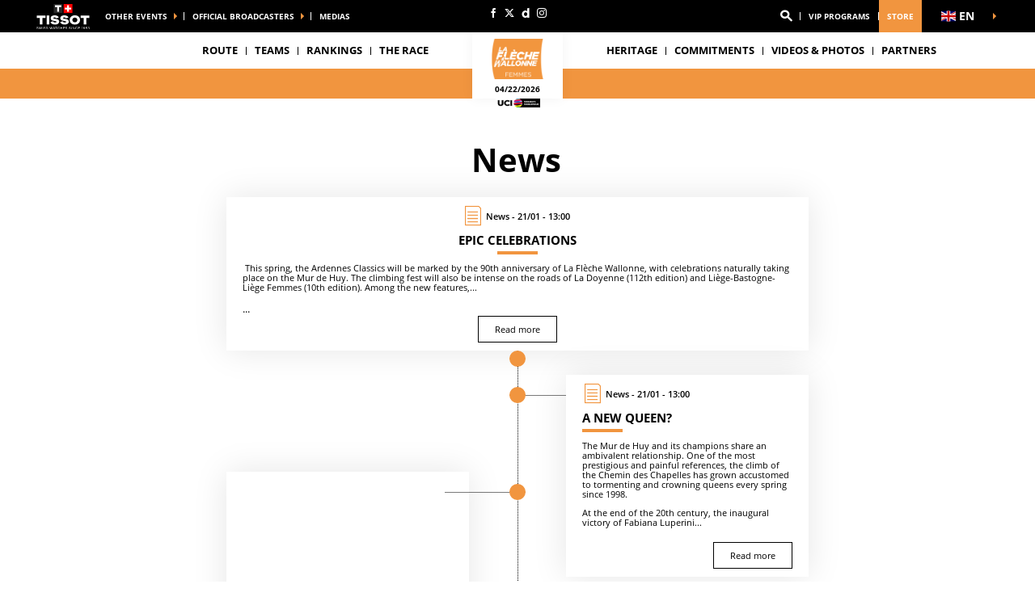

--- FILE ---
content_type: text/html; charset=UTF-8
request_url: https://www.la-fleche-wallonne-femmes.be/en/news/2023
body_size: 10912
content:
<!DOCTYPE html>
<html lang="en">
<head>
    <meta charset="utf-8" />
    <title>All News of La Flèche Wallonne Femmes 2026</title>
    <meta name="description" content="All about La Fl&egrave;che Wallonne Femmes 2026, news, interviews, summaries." />
<meta name="viewport" content="width=device-width, initial-scale=1" />
<meta name="image" content="https://www.la-fleche-wallonne-femmes.be/img/global/logo.png" />
<meta name="lang" content="en" />
<meta name="race" content="fwf" />
<meta name="year" content="2026" />
<meta name="pageKey" content="page-actualites" />
<meta property="viewport" content="width=device-width, initial-scale=1, minimum-scale=1, maximum-scale=1, user-scalable=no" />
<meta property="og:image" content="https://www.la-fleche-wallonne-femmes.be/img/global/logo-og.png" />
<meta property="og:type" content="website" />
<meta property="og:site-name" content="Fl&egrave;che Wallonne Femmes 2026" />
<meta property="og:url" content="https://www.la-fleche-wallonne-femmes.be/en/news/2023" />
<meta property="og:title" content="All News of La Fl&egrave;che Wallonne Femmes 2026" />
<meta property="og:description" content="All about La Fl&egrave;che Wallonne Femmes 2026, news, interviews, summaries." />


            <link rel="icon" type="image/png" sizes="32x32" href="/favicon-32x32.png">
<link rel="icon" type="image/png" sizes="16x16" href="/favicon-16x16.png">
<link rel="shortcut icon" href="/favicon.ico" />
<link rel="apple-touch-icon" sizes="180x180" href="/apple-touch-icon.png" />
<meta name="apple-mobile-web-app-title" content="FWF" />
<link rel="manifest" href="/manifest.json" crossorigin="use-credentials"/>

    
    <!--[if lte IE 8]>
    <script src="http://html5shiv.googlecode.com/svn/trunk/html5.js"></script><![endif]-->

                <!-- Google Tag Manager -->
    <script>(function(w,d,s,l,i){w[l]=w[l]||[];w[l].push({'gtm.start':
                new Date().getTime(),event:'gtm.js'});var f=d.getElementsByTagName(s)[0],
            j=d.createElement(s),dl=l!='dataLayer'?'&l='+l:'';j.async=true;j.src=
            'https://www.googletagmanager.com/gtm.js?id='+i+dl;f.parentNode.insertBefore(j,f);
        })(window,document,'script','dataLayer','GTM-WN5XRZT');</script>
    <!-- End Google Tag Manager -->

    
    <script>
        var customEvents = {};
        window.fbAsyncInit = function () {
            // init the FB JS SDK

            FB.init({
                appId: 454906931320498,
                status: true,
                xfbml: true
            });
        };

        // Load the SDK asynchronously
        (function (d, s, id) {
            var js, fjs = d.getElementsByTagName(s)[0];
            if (d.getElementById(id)) {
                return;
            }
            js = d.createElement(s);
            js.id = id;
            js.src = "//connect.facebook.net/en_US/all.js";
            fjs.parentNode.insertBefore(js, fjs);
        }(document, 'script', 'facebook-jssdk'));

        function checkCookieForRedirect() {
            document.body.style.display = 'none';
            if (document.body.className.includes('hide-admin') && localStorage.getItem('_lang')) {
                localStorage.removeItem('_lang')
            }
            const lang = localStorage.getItem('_lang');
            if (/^\/[a-zA-Z]{2}(?:.+|$)/.test(window.location.pathname) && /^[a-zA-Z]{2}$/.test(lang)) {
                if (!(new RegExp('^\/' + lang + '(?:.+|$)')).test(window.location.pathname)) {
                    var link = document.querySelector('.header__lang__menu .nav__link[data-lang='+lang+']');
                    if (link) {
                        link = `${link.href}${window.location.search}`;
                        window.location.href = link;
                        return;
                    }
                }
            }
            document.body.style.display = 'block';
        }

        window.translations = {
            slidePrev: 'Previous slide',
            slideNext: 'Next slide'
        };
    </script>

    <!--<link href="https://fonts.googleapis.com/css?family=Open+Sans:400,400i,600,600i,700,700i" rel="stylesheet">-->
            <link rel="preload" href="/dist/js/scripts.jquery.6a7766d.js" as="script">
        <link rel="preload" href="/dist/css/4.style.f69fc3d.css" as="style">
        <link rel="preload" href="/dist/css/10.style.9845746.css" as="style">
        <link rel="preload" href="/dist/css/7.style.009d6e9.css" as="style">
        <link rel="preload" href="/dist/js/scripts.vendor.9845746.js" as="script">
                    <link rel="preload" href="/dist/js/scripts.runtime.3504602.js" as="script">
            <link rel="preload" href="/dist/js/scripts.vendors.90b9a54.js" as="script">
                <link rel="preload" href="/dist/js/scripts.main.009d6e9.js" as="script">
        <link href="/dist/css/4.style.f69fc3d.css" rel="stylesheet">
        <link href="/dist/css/10.style.9845746.css" rel="stylesheet">
        <link href="/dist/css/7.style.009d6e9.css" rel="stylesheet">
            
            
<script>
    // Appel asynchrone au tag DFP
    var googletag = googletag || {};
    googletag.cmd = googletag.cmd || [];
    (function() {
        var gads = document.createElement("script");
        gads.async = true;
        gads.type = "text/javascript";
        var useSSL = "https:" == document.location.protocol;
        gads.src = (useSSL ? "https:" : "http:") + "//www.googletagservices.com/tag/js/gpt.js";
        var node =document.getElementsByTagName("script")[0];
        node.parentNode.insertBefore(gads, node);
    })();
    googletag.cmd.push(function() {

        var mp_bannierehaute = googletag.sizeMapping().
        addSize([0, 0], [[1, 1],[320, 50],[320, 100]]).
        addSize([728, 500], [[1, 1],[728, 90]]). // Tablet
        addSize([1000, 500], [[1, 1],[728, 90],[1000, 90],[1000, 250]]). // Desktop
        build();

        var AdUnit = '/366560878/ASO/LA-FLECHE-WALLONNE-FEMME';
        googletag.defineSlot(AdUnit, [1, 1], 'dfp_banniere-haute').setTargeting('position', 'BANNIERE-HAUTE').defineSizeMapping(mp_bannierehaute).addService(googletag.pubads());
        googletag.defineSlot(AdUnit, [1, 1], 'dfp_banniere-basse').setTargeting('position', 'BANNIERE-BASSE').defineSizeMapping(mp_bannierehaute).addService(googletag.pubads());
        googletag.defineSlot(AdUnit, [1, 1], 'dfp_banniere-1').setTargeting('position', 'BANNIERE-1').defineSizeMapping(mp_bannierehaute).addService(googletag.pubads());
        googletag.defineSlot(AdUnit, [1, 1], 'dfp_banniere-2').setTargeting('position', 'BANNIERE-2').defineSizeMapping(mp_bannierehaute).addService(googletag.pubads());
        googletag.defineSlot(AdUnit, [1, 1], 'dfp_banniere-3').setTargeting('position', 'BANNIERE-3').defineSizeMapping(mp_bannierehaute).addService(googletag.pubads());
        googletag.defineSlot(AdUnit, [1, 1], 'dfp_banniere-cadet').setTargeting('position', 'BANNIERE-HAUTE').setTargeting('rubrique', 'cadet').defineSizeMapping(mp_bannierehaute).addService(googletag.pubads());
        googletag.defineSlot(AdUnit, [1, 1], 'dfp_banniere-jaune').setTargeting('position', 'BANNIERE-HAUTE').setTargeting('rubrique', 'maillotjaune').defineSizeMapping(mp_bannierehaute).addService(googletag.pubads());
        googletag.defineSlot(AdUnit, [1, 1], 'dfp_banniere-pois').setTargeting('position', 'BANNIERE-HAUTE').setTargeting('rubrique', 'maillotpois').defineSizeMapping(mp_bannierehaute).addService(googletag.pubads());
        googletag.defineSlot(AdUnit, [1, 1], 'dfp_banniere-vert').setTargeting('position', 'BANNIERE-HAUTE').setTargeting('rubrique', 'maillotvert').defineSizeMapping(mp_bannierehaute).addService(googletag.pubads());
        googletag.defineSlot(AdUnit, [1, 1], 'dfp_banniere-blanc').setTargeting('position', 'BANNIERE-HAUTE').setTargeting('rubrique', 'maillotblanc').defineSizeMapping(mp_bannierehaute).addService(googletag.pubads());
        googletag.defineSlot(AdUnit, [1, 1], 'dfp_banniere-securite').setTargeting('position', 'BANNIERE-HAUTE').setTargeting('rubrique', 'securite').defineSizeMapping(mp_bannierehaute).addService(googletag.pubads());
        googletag.defineSlot(AdUnit, [1, 1], 'dfp_banniere-surlaroute').setTargeting('position', 'BANNIERE-HAUTE').setTargeting('rubrique', 'surlaroute').defineSizeMapping(mp_bannierehaute).addService(googletag.pubads());
        googletag.defineSlot(AdUnit, [[300,250]], 'dfp_pave-1').setTargeting('position', 'PAVE-1').addService(googletag.pubads());
        googletag.defineSlot(AdUnit, [[300,250]], 'dfp_pave-2').setTargeting('position', 'PAVE-2').addService(googletag.pubads());
        googletag.defineSlot(AdUnit, [[300,250]], 'dfp_pave-3').setTargeting('position', 'PAVE-3').addService(googletag.pubads());
        googletag.defineSlot(AdUnit, [[300,250]], 'dfp_pave-4').setTargeting('position', 'PAVE-4').addService(googletag.pubads());
        googletag.defineSlot(AdUnit, [[300,250]], 'dfp_pave-5').setTargeting('position', 'PAVE-5').addService(googletag.pubads());
        googletag.defineSlot(AdUnit, [[300,250]], 'dfp_pave-6').setTargeting('position', 'PAVE-6').addService(googletag.pubads());
        googletag.defineSlot(AdUnit, [[300,250]], 'dfp_pave-7').setTargeting('position', 'PAVE-7').addService(googletag.pubads());
        googletag.defineSlot(AdUnit, [[300,250]], 'dfp_chronometreur').setTargeting('position', 'CHRONOMETREUR').addService(googletag.pubads());
        googletag.defineSlot(AdUnit, [[1,1]], 'dfp_background').setTargeting('position', 'BACKGROUND').addService(googletag.pubads());
        
        /* Capping */

        // set interstitiel if not capped
        (function() {
            const CAPPING_KEY = 'interstitielClosedAt';
            const CAPPING_DELAY = 60 * 60 * 1000;
            const ts = localStorage.getItem(CAPPING_KEY);
            const isCapped = ts && (Date.now() - parseInt(ts, 10) < CAPPING_DELAY);

            if (!isCapped) {
                googletag.defineOutOfPageSlot(AdUnit, 'dfp_interstitiel')
                  .setTargeting('position', 'INTERSTITIEL')
                  .addService(googletag.pubads());
            } else {
                console.log('[DFP] Interstitiel no loaded : capping ON');
            }
        })();

        // set capping event on close
        document.body.addEventListener('click', function(event) {
            const close = event.target.closest('#croixFermee');
            if (close) {
                localStorage.setItem('interstitielClosedAt', Date.now().toString());
                console.log('[DFP] Interstitiel closed : capping saved');
            }
        });
        
        // Targeting key/value
        googletag.pubads().setTargeting('lang', 'EN');
        googletag.pubads().setTargeting('pagetype', 'DEFAULT');
                googletag.pubads().setTargeting('xtpage', ['page_actualites']);

        if (window.location.hash !== '') {
            googletag.pubads().setTargeting('preview', window.location.hash.replace('#',''));
        }
        
        // Targeting general
        googletag.pubads().collapseEmptyDivs(true);
        googletag.pubads().enableSingleRequest();
        // googletag.pubads().disableInitialLoad();
        googletag.enableServices();
    });
</script>


            
            
                        
    <link rel="alternate" hreflang="fr" href="/fr/actus/2023"/>

    
</head>


    <body class="newss has-uci is-piano-analytics has-timepeeker"

data-cookie-referer="_page_alias_cycling_news_bundle_newss"
    data-privacy="true"
data-analytics-site="303418"
data-analytics-page="page-actualites"
>


        <!-- Google Tag Manager (noscript) -->
    <noscript><iframe src="https://www.googletagmanager.com/ns.html?id=GTM-WN5XRZT"
                      height="0" width="0" style="display:none;visibility:hidden"></iframe></noscript>
    <!-- End Google Tag Manager (noscript) -->


                 

                        

<aside id="aside-menu" class="burgerMenu hidden--lg js-burger">
    <script>
        if (window.innerWidth >= 1280) {
            var $asideMenu = document.getElementById('aside-menu');
            $asideMenu.remove();
        }
    </script>
    <div class="burgerMenu__scroll">
        <div class="burgerMenu__header hidden--lg">
            <div class="is-left">
                <a class="burgerButton burgerButton--close is-ibl js-burger-button">
                    <span class="burgerButton__bar burgerButton__bar--1"></span>
                    <span class="burgerButton__bar burgerButton__bar--2"></span>
                    <span class="burgerButton__bar burgerButton__bar--3"></span>
                </a>
                <h2 class="burgerMenu__title is-ibl">Menu</h2>
            </div>
            <div class="is-right">
                
        
<a class="burgerMenu__logo" href="/" title="Home">
    <img class="lazyItem js-lazy"
        src="[data-uri]"
        data-src="/img/dyn/event/1.png|/img/dyn/event/1@2x.png"
        alt="FWF" width="75">
</a>
            </div>
        </div>
                    
<form role="search" action="/en/search/*query*" method="GET" class="nav__search__form search">
    <a role="button" aria-label="Search" class="nav__search__icon js-btn-search icon icon--search" href="#" data-xtclick="header-top::nav-search::search" data-clicktype="A"></a>
    <input class="nav__search__input" role="searchbox" aria-label="Enter your search" type="text" name="q" placeholder="Search">
</form>
                <div class="burgerMenu__section">
            <div class="header__navigation" role="navigation">
                                      <ul class="nav">
                                    
            
                                        
                                                            <li class="nav__item">
    <a class="nav__link js-nav-item" href="/en/stage-1" target="_self" data-xtclick="header::navigation::route" data-clicktype="N">ROUTE</a>
</li>
                    
            
                                        
                                                    <li class="dropdown nav__item js-dropdown-subnav">
    <a class="nav__link js-dropdown" data-toggle="dropdown" id="menu-nav-teams-mobile" aria-haspopup="true" role="button" data-target="dropdown-teams-mobile" href="/en/team/ALE/ale-btc-ljubljana" data-xtclick="header::navigation::teams" data-clicktype="A">TEAMS</a>
</li>
                    
            
                                        
                                                            <li class="nav__item">
    <a class="nav__link js-nav-item" href="/en/rankings" target="_self" data-xtclick="header::navigation::rankings" data-clicktype="N">RANKINGS</a>
</li>
                    
            
                                        
                                                    <li class="dropdown nav__item js-dropdown-subnav">
    <a class="nav__link js-dropdown" data-toggle="dropdown" id="menu-nav-3-mobile" aria-haspopup="true" role="button" data-target="dropdown-3-mobile" href="/en/news/" data-xtclick="header::navigation::the-race" data-clicktype="A">THE RACE</a>
</li>
                    
            
                                        
                                                            <li class="nav__item">
    <a class="nav__link js-nav-item" href="/en/heritage/stage-1" target="_self" data-xtclick="header::navigation::heritage" data-clicktype="N">Heritage</a>
</li>
                    
            
                                        
                                                            <li class="nav__item">
    <a class="nav__link js-nav-item" href="/en/our-commitments" target="_self" data-xtclick="header::navigation::commitments" data-clicktype="N">Commitments</a>
</li>
                    
            
                                        
                                                            <li class="nav__item">
    <a class="nav__link js-nav-item" href="/en/home-gallery" target="_self" data-xtclick="header::navigation::videos-photos" data-clicktype="N">VIDEOS &amp; PHOTOS</a>
</li>
            </ul>
                                                            <div class="dropdown__menu subnav subnav--simple js-dropdown-menu flexbox" aria-labelledby="menu-nav-3-mobile" role="menu" data-target="dropdown-3-mobile">
                <div class="subnav__header flexbox__header">
                    <a class="burgerButton burgerButton--prev is-ibl" role="button" data-xtclick="header::burger::prev" data-clicktype="A">
                        <span class="burgerButton__bar burgerButton__bar--1"></span>
                        <span class="burgerButton__bar burgerButton__bar--3"></span>
                    </a>
                    <h2 class="subnav__title is-ibl">THE RACE</h2>
                </div>
                <div class="container flexbox__container js-scroll-watcher">
                    <div class="row">
                        <ul class="list">
                                                            <li class="subnav__item">
                                    <a class="subnav__link" href="/en/the-race/sporting-stakes" data-xtclick="dropdown-menu::subnav-link::rules" data-clicktype="N">Rules</a>
                                </li>
                                                            <li class="subnav__item">
                                    <a class="subnav__link" href="/en/history" data-xtclick="dropdown-menu::subnav-link::history" data-clicktype="N">History</a>
                                </li>
                                                            <li class="subnav__item">
                                    <a class="subnav__link" href="/en/news/" data-xtclick="dropdown-menu::subnav-link::news" data-clicktype="N">NEWS</a>
                                </li>
                                                            <li class="subnav__item">
                                    <a class="subnav__link" href="/en/quotes" data-xtclick="dropdown-menu::subnav-link::quotes" data-clicktype="N">Quotes</a>
                                </li>
                                                            <li class="subnav__item">
                                    <a class="subnav__link" href="/en/the-race/partners" data-xtclick="dropdown-menu::subnav-link::partners" data-clicktype="N">PARTNERS</a>
                                </li>
                                                    </ul>
                    </div>
                </div>
            </div>
                                                            
                                                    
    
<div id="19e53b82a3dc0e3c7cbea1f8cd6a6b5e7">
        
        <script>
            (function() {
                var trigger = function(){
                    var xhttp = new XMLHttpRequest();
                    if (typeof asyncBlockWillLoad !== 'undefined') {
                        asyncBlockWillLoad('19e53b82a3dc0e3c7cbea1f8cd6a6b5e7', 'cycling_sport.block.service.stages_menu');
                    }
                    xhttp.onreadystatechange = function() {
                        if (this.readyState === 4 && this.status === 200) {
                            asyncBlockLoaded('19e53b82a3dc0e3c7cbea1f8cd6a6b5e7', 'cycling_sport.block.service.stages_menu', this.responseText);
                        }
                    };

                    xhttp.open("GET", "/en/ajax-block/cycling_sport.block.service.stages_menu/%7B%22menu%22:%22route%22,%22isMobile%22:true%7D/72e4b3e3006185202cb08804067f9695", true);
                    xhttp.send();
                };
                                    var eventName = 'route-mobile';
                    var newEvent;
                    if (!customEvents[eventName]) {
                        newEvent = document.createEvent('Event');
                        newEvent.initEvent(eventName, true, true);
                        customEvents[eventName] = newEvent;
                    }
                    document.body.addEventListener(eventName, function() {
                        trigger();
                    });
                
            })()

        </script>
</div>

    
<div id="18e3016f6a29b382c9bc921a34b83d37a">
        
        <script>
            (function() {
                var trigger = function(){
                    var xhttp = new XMLHttpRequest();
                    if (typeof asyncBlockWillLoad !== 'undefined') {
                        asyncBlockWillLoad('18e3016f6a29b382c9bc921a34b83d37a', 'cycling_sport.block.service.teams');
                    }
                    xhttp.onreadystatechange = function() {
                        if (this.readyState === 4 && this.status === 200) {
                            asyncBlockLoaded('18e3016f6a29b382c9bc921a34b83d37a', 'cycling_sport.block.service.teams', this.responseText);
                        }
                    };

                    xhttp.open("GET", "/en/ajax-block/cycling_sport.block.service.teams/%7B%22menu%22:%22teams%22,%22isMobile%22:true%7D/5e4ca06ae929d23ae335528a4cf81007", true);
                    xhttp.send();
                };
                                    var eventName = 'teams-mobile';
                    var newEvent;
                    if (!customEvents[eventName]) {
                        newEvent = document.createEvent('Event');
                        newEvent.initEvent(eventName, true, true);
                        customEvents[eventName] = newEvent;
                    }
                    document.body.addEventListener(eventName, function() {
                        trigger();
                    });
                
            })()

        </script>
</div>

    
<div id="1c89db1c4f76750022f6de9ba7d8687ce">
        
        <script>
            (function() {
                var trigger = function(){
                    var xhttp = new XMLHttpRequest();
                    if (typeof asyncBlockWillLoad !== 'undefined') {
                        asyncBlockWillLoad('1c89db1c4f76750022f6de9ba7d8687ce', 'cycling_sport.block.service.stages_menu');
                    }
                    xhttp.onreadystatechange = function() {
                        if (this.readyState === 4 && this.status === 200) {
                            asyncBlockLoaded('1c89db1c4f76750022f6de9ba7d8687ce', 'cycling_sport.block.service.stages_menu', this.responseText);
                        }
                    };

                    xhttp.open("GET", "/en/ajax-block/cycling_sport.block.service.stages_menu/%7B%22menu%22:%22tourism%22,%22isMobile%22:true%7D/a471ae73548f3811b3d7fad0a0c4500b", true);
                    xhttp.send();
                };
                                    var eventName = 'tourism-mobile';
                    var newEvent;
                    if (!customEvents[eventName]) {
                        newEvent = document.createEvent('Event');
                        newEvent.initEvent(eventName, true, true);
                        customEvents[eventName] = newEvent;
                    }
                    document.body.addEventListener(eventName, function() {
                        trigger();
                    });
                
            })()

        </script>
</div>

                            </div>
        </div>
        <div class="burgerMenu__section">
                            
<ul class="col--lg--5 nav reorder__item--before is-alignLeft js-empty">
                                                                                            
<li class="dropdown nav__item js-dropdown-subnav"><a class="nav__link nav__link--arrow js-dropdown" id="top-item-otherRaces-mobile" data-toggle="dropdown" aria-haspopup="true" role="button" data-target="dropdown-top-otherRaces-mobile" href="#" data-xtclick="header::navigation::other-events" data-clicktype="A">
        Other events
            </a></li>                                                                                            
<li class="dropdown nav__item js-dropdown-subnav"><a class="nav__link nav__link--arrow js-dropdown" id="top-item-broadcasters-mobile" data-toggle="dropdown" aria-haspopup="true" role="button" data-target="dropdown-top-broadcasters-mobile" href="#" data-xtclick="header::navigation::official-broadcasters" data-clicktype="A">
        Official broadcasters
            </a></li>                                                                                                    
<li class="nav__item"><a class="nav__link js-connect" href="/en/media-area-contacts" target="_self" data-xtclick="header::navigation::medias" data-clicktype="N">
        medias
            </a></li>                                </ul>
<ul class="col--xs--12 col--lg--5 nav is-alignRight js-empty">
        

<li class="nav__item nav__search js-nav-search">
    <form role="search" action="/en/search/*query*" method="GET" class="nav__search__form search">
        <a role="button" aria-label="Search" class="nav__link nav__search__icon js-btn-search icon icon--search" href="#" data-xtclick="header-top::nav-search::search" data-clicktype="A"></a>
        <div class="nav__search__block">
            <input class="nav__search__input" role="searchbox" aria-label="Enter your search" type="text" name="q" placeholder="Search">
            <span class="nav__search__close js-nav-search-close icon icon--close"></span>
        </div>
    </form>
</li>

                                                                                            
<li class="nav__item"><a class="nav__link js-connect" href="/en/vip-programs" target="_self" data-xtclick="header::navigation::vip-programs" data-clicktype="N">
        VIP Programs
            </a></li>                                                                                                    
<li class="nav__item"><a class="nav__link js-connect highlight" href="https://www.sporeo-shop.com/en/73-la-fleche-wallonne" target="1" data-xtclick="header::navigation::store" data-clicktype="N">
        Store
            </a></li>                    
    </ul>
<script>
    if (window.innerWidth < 1280) {
        var $headerTopMenu = document.getElementById('header-top-menu');
        if (typeof($headerTopMenu) != 'undefined' && $headerTopMenu != null) {
            for (var i = 0; i < 3; i++) {
                var $jsEmptyElt = $headerTopMenu.getElementsByClassName('js-empty')[i];
                if (typeof($jsEmptyElt) != 'undefined' && $jsEmptyElt != null) {
                    $jsEmptyElt.innerHTML = '';
                }
            }
        }
    }
</script>
                                                                    
<div id="1459d1241014a91fee221cf6f684891d0">
        
        <script>
            (function() {
                var trigger = function(){
                    var xhttp = new XMLHttpRequest();
                    if (typeof asyncBlockWillLoad !== 'undefined') {
                        asyncBlockWillLoad('1459d1241014a91fee221cf6f684891d0', 'core_other_event.block.service.other_events');
                    }
                    xhttp.onreadystatechange = function() {
                        if (this.readyState === 4 && this.status === 200) {
                            asyncBlockLoaded('1459d1241014a91fee221cf6f684891d0', 'core_other_event.block.service.other_events', this.responseText);
                        }
                    };

                    xhttp.open("GET", "/en/ajax-block/core_other_event.block.service.other_events/%7B%22isMobile%22:true%7D/3592c44c60ff48433d98e369c1743fe1", true);
                    xhttp.send();
                };
                                    var eventName = 'otherRaces-mobile';
                    var newEvent;
                    if (!customEvents[eventName]) {
                        newEvent = document.createEvent('Event');
                        newEvent.initEvent(eventName, true, true);
                        customEvents[eventName] = newEvent;
                    }
                    document.body.addEventListener(eventName, function() {
                        trigger();
                    });
                
            })()

        </script>
</div>
                                                                        
<div id="1497a95be5eb8e0152112e3a1e467cd78">
        
        <script>
            (function() {
                var trigger = function(){
                    var xhttp = new XMLHttpRequest();
                    if (typeof asyncBlockWillLoad !== 'undefined') {
                        asyncBlockWillLoad('1497a95be5eb8e0152112e3a1e467cd78', 'core_broadcasters.block.service.broadcasters');
                    }
                    xhttp.onreadystatechange = function() {
                        if (this.readyState === 4 && this.status === 200) {
                            asyncBlockLoaded('1497a95be5eb8e0152112e3a1e467cd78', 'core_broadcasters.block.service.broadcasters', this.responseText);
                        }
                    };

                    xhttp.open("GET", "/en/ajax-block/core_broadcasters.block.service.broadcasters/%7B%22isMobile%22:true%7D/84aed65122cc53b17d0a4b002476e3de", true);
                    xhttp.send();
                };
                                    var eventName = 'broadcasters-mobile';
                    var newEvent;
                    if (!customEvents[eventName]) {
                        newEvent = document.createEvent('Event');
                        newEvent.initEvent(eventName, true, true);
                        customEvents[eventName] = newEvent;
                    }
                    document.body.addEventListener(eventName, function() {
                        trigger();
                    });
                
            })()

        </script>
</div>
                                                                                                                                                            
                    </div>
    </div>
    <div class="burgerMenu__aside js-burger-aside">
        
<ul class="col--lg--2 header__social reorder__item--before visible--lg">
                        <li class="header__social__item">
                <a href="https://www.facebook.com/FlecheWallonne"
                   aria-label="Facebook: Open in a new window"
                                                target="_blank"
                                       class="icon icon--facebook" data-xtclick="header-top::header-social::facebook" data-clicktype="N"></a>
            </li>
                    <li class="header__social__item">
                <a href="https://twitter.com/flechewallonne"
                   aria-label="Twitter: Open in a new window"
                                                target="_blank"
                                       class="icon icon--twitter" data-xtclick="header-top::header-social::twitter" data-clicktype="N"></a>
            </li>
                    <li class="header__social__item">
                <a href="https://www.dailymotion.com/video/x9csvlm"
                   aria-label="Dailymotion: Open in a new window"
                                                target="_blank"
                                       class="icon icon--dailymotion" data-xtclick="header-top::header-social::dailymotion" data-clicktype="N"></a>
            </li>
                    <li class="header__social__item">
                <a href="https://www.instagram.com/classiquesardennes/"
                   aria-label="Instagram: Open in a new window"
                                                target="_blank"
                                       class="icon icon--instagram" data-xtclick="header-top::header-social::instagram" data-clicktype="N"></a>
            </li>
            </ul>

    </div>
</aside>

                        <header class="header">
    <div class="desktopMenu">
                
                    

<div id="header-top-menu" class="header__secondary"><div class="container"><div class="row reorder is-relative"><div class="nav__item header__sponsor"><a href="https://www.tissotwatches.com/?utm_source=tourdefrance.com&amp;utm_medium=logo&amp;utm_content=logo&amp;utm_campaign=int_sponsoring"><img alt="" class="header__sponsor__img"
                src="/img/global/logo-timekeeper.svg"></a></div><ul class="col--lg--5 nav reorder__item--before is-alignLeft js-empty"><li class="dropdown nav__item js-dropdown-subnav"><a class="nav__link nav__link--arrow js-dropdown" id="top-item-otherRaces" data-toggle="dropdown" aria-haspopup="true" role="button" data-target="dropdown-top-otherRaces" href="#" data-xtclick="header::navigation::other-events" data-clicktype="A">
        Other events
            </a></li><li class="dropdown nav__item js-dropdown-subnav"><a class="nav__link nav__link--arrow js-dropdown" id="top-item-broadcasters" data-toggle="dropdown" aria-haspopup="true" role="button" data-target="dropdown-top-broadcasters" href="#" data-xtclick="header::navigation::official-broadcasters" data-clicktype="A">
        Official broadcasters
            </a></li><li class="nav__item"><a class="nav__link js-connect" href="/en/media-area-contacts" target="_self" data-xtclick="header::navigation::medias" data-clicktype="N">
        medias
            </a></li></ul><ul class="col--xs--12 col--lg--5 nav is-alignRight js-empty"><li class="nav__item nav__search js-nav-search"><form role="search" action="/en/search/*query*" method="GET" class="nav__search__form search"><a role="button" aria-label="Search" class="nav__link nav__search__icon js-btn-search icon icon--search" href="#" data-xtclick="header-top::nav-search::search" data-clicktype="A"></a><div class="nav__search__block"><input class="nav__search__input" role="searchbox" aria-label="Enter your search" type="text" name="q" placeholder="Search"><span class="nav__search__close js-nav-search-close icon icon--close"></span></div></form></li><li class="nav__item"><a class="nav__link js-connect" href="/en/vip-programs" target="_self" data-xtclick="header::navigation::vip-programs" data-clicktype="N">
        VIP Programs
            </a></li><li class="nav__item"><a class="nav__link js-connect highlight" href="https://www.sporeo-shop.com/en/73-la-fleche-wallonne" target="1" data-xtclick="header::navigation::store" data-clicktype="N">
        Store
            </a></li></ul><script>
    if (window.innerWidth < 1280) {
        var $headerTopMenu = document.getElementById('header-top-menu');
        if (typeof($headerTopMenu) != 'undefined' && $headerTopMenu != null) {
            for (var i = 0; i < 3; i++) {
                var $jsEmptyElt = $headerTopMenu.getElementsByClassName('js-empty')[i];
                if (typeof($jsEmptyElt) != 'undefined' && $jsEmptyElt != null) {
                    $jsEmptyElt.innerHTML = '';
                }
            }
        }
    }
</script><ul class="col--lg--2 header__social reorder__item--before visible--lg"><li class="header__social__item"><a href="https://www.facebook.com/FlecheWallonne"
                   aria-label="Facebook: Open in a new window"
                                                target="_blank"
                                       class="icon icon--facebook" data-xtclick="header-top::header-social::facebook" data-clicktype="N"></a></li><li class="header__social__item"><a href="https://twitter.com/flechewallonne"
                   aria-label="Twitter: Open in a new window"
                                                target="_blank"
                                       class="icon icon--twitter" data-xtclick="header-top::header-social::twitter" data-clicktype="N"></a></li><li class="header__social__item"><a href="https://www.dailymotion.com/video/x9csvlm"
                   aria-label="Dailymotion: Open in a new window"
                                                target="_blank"
                                       class="icon icon--dailymotion" data-xtclick="header-top::header-social::dailymotion" data-clicktype="N"></a></li><li class="header__social__item"><a href="https://www.instagram.com/classiquesardennes/"
                   aria-label="Instagram: Open in a new window"
                                                target="_blank"
                                       class="icon icon--instagram" data-xtclick="header-top::header-social::instagram" data-clicktype="N"></a></li></ul><div class="dropdown nav__item header__lang"><a href="#" class="nav__link nav__link--arrow js-dropdown dropdown__toggle js-display-click" id="nav-lang-en" data-toggle="dropdown" aria-haspopup="true" role="button" data-xtclick="header::langue"><span class="flag js-display-lazy" data-class="flag--en"></span><span class="is-ibl header__lang__label">en</span></a><div class="dropdown__menu header__lang__menu" aria-labelledby="nav-lang-en" role="menu"><ul class="header__lang__list"><li class="dropdown__menu__item" data-lang="fr"><a class="dropdown__menu__link nav__link" href="/fr/actus/2023" data-lang="fr"><span class="flag js-display-lazy" data-class="flag--fr"></span><span class="is-ibl header__lang__label">fr</span></a></li></ul><script>
            checkCookieForRedirect();
        </script></div></div></div></div><div id="17caf18dcefa35e66d53da4005beb40f6"><script>
            (function() {
                var trigger = function(){
                    var xhttp = new XMLHttpRequest();
                    if (typeof asyncBlockWillLoad !== 'undefined') {
                        asyncBlockWillLoad('17caf18dcefa35e66d53da4005beb40f6', 'core_other_event.block.service.other_events');
                    }
                    xhttp.onreadystatechange = function() {
                        if (this.readyState === 4 && this.status === 200) {
                            asyncBlockLoaded('17caf18dcefa35e66d53da4005beb40f6', 'core_other_event.block.service.other_events', this.responseText);
                        }
                    };

                    xhttp.open("GET", "/en/ajax-block/core_other_event.block.service.other_events/%5B%5D/f858ac6f79f9db5808b30df7c43acb51", true);
                    xhttp.send();
                };
                                    var eventName = 'otherRaces';
                    var newEvent;
                    if (!customEvents[eventName]) {
                        newEvent = document.createEvent('Event');
                        newEvent.initEvent(eventName, true, true);
                        customEvents[eventName] = newEvent;
                    }
                    document.body.addEventListener(eventName, function() {
                        trigger();
                    });
                
            })()

        </script></div><div id="12cef721df34a1184e80c0a92915a7634"><script>
            (function() {
                var trigger = function(){
                    var xhttp = new XMLHttpRequest();
                    if (typeof asyncBlockWillLoad !== 'undefined') {
                        asyncBlockWillLoad('12cef721df34a1184e80c0a92915a7634', 'core_broadcasters.block.service.broadcasters');
                    }
                    xhttp.onreadystatechange = function() {
                        if (this.readyState === 4 && this.status === 200) {
                            asyncBlockLoaded('12cef721df34a1184e80c0a92915a7634', 'core_broadcasters.block.service.broadcasters', this.responseText);
                        }
                    };

                    xhttp.open("GET", "/en/ajax-block/core_broadcasters.block.service.broadcasters/%5B%5D/5b62aad7da3d86146941642578b76ce9", true);
                    xhttp.send();
                };
                                    var eventName = 'broadcasters';
                    var newEvent;
                    if (!customEvents[eventName]) {
                        newEvent = document.createEvent('Event');
                        newEvent.initEvent(eventName, true, true);
                        customEvents[eventName] = newEvent;
                    }
                    document.body.addEventListener(eventName, function() {
                        trigger();
                    });
                
            })()

        </script></div></div>
        
        <div class="header__navigation" role="navigation">
                                                            <a class="burgerButton js-burger-button" data-xtclick="header::burger::menu" data-clicktype="A">
    <span class="burgerButton__bar burgerButton__bar--1"></span>
    <span class="burgerButton__bar burgerButton__bar--2"></span>
    <span class="burgerButton__bar burgerButton__bar--3"></span>
</a>
<div id="header-menu" class="container">
    <div class="row">
        <div class="col--lg--5 header__col--left">
            <ul class="nav is-alignRight is-ibl visible--lg"><li class="nav__item"><a class="nav__link js-nav-item" href="/en/stage-1" target="_self" data-xtclick="header::navigation::route" data-clicktype="N">ROUTE</a></li><li class="dropdown nav__item js-dropdown-subnav"><a class="nav__link js-dropdown" data-toggle="dropdown" id="menu-nav-teams" aria-haspopup="true" role="button" data-target="dropdown-teams" href="/en/team/ALE/ale-btc-ljubljana" data-xtclick="header::navigation::teams" data-clicktype="A">TEAMS</a></li><li class="nav__item"><a class="nav__link js-nav-item" href="/en/rankings" target="_self" data-xtclick="header::navigation::rankings" data-clicktype="N">RANKINGS</a></li><li class="dropdown nav__item js-dropdown-subnav"><a class="nav__link js-dropdown" data-toggle="dropdown" id="menu-nav-3" aria-haspopup="true" role="button" data-target="dropdown-3" href="/en/news/" data-xtclick="header::navigation::the-race" data-clicktype="A">THE RACE</a></li></ul>        </div>
                    
        


    
<div class="col--lg--2 header__col--center">
    <div class="clearfix is-relative--lg headerBrand__wrapper">
        <div class="headerBrand clearfix">
            <a class="headerBrand__link" href="/en">
                <div class="headerBrand__title">
                    <img class="headerBrand__image lazyItem js-lazy"
                         src="[data-uri]"
                         data-src="/img/dyn/event/1.png|/img/dyn/event/1@2x.png"
                         alt="La Flèche Wallonne Women official website">
                </div>
                <span class="header__date">
                                    04/22/2026
                                </span>
            </a>
                            <span class="headerBrand__uci">
                    <a class="link headerBrand__link" href="https://www.uci.org/" target="_blank">
                        <img class="logo lazyItem js-lazy"
                             src="[data-uri]"
                             data-src="/img/global/logo-uci.png|/img/global/logo-uci@2x.png"
                             alt="UCI Logo">
                    </a>
                </span>
                    </div>
    </div>
</div>


                <div class="col--lg--5 header__col--right visible--lg">
            <ul class="nav"><li class="nav__item"><a class="nav__link js-nav-item" href="/en/heritage/stage-1" target="_self" data-xtclick="header::navigation::heritage" data-clicktype="N">Heritage</a></li><li class="nav__item"><a class="nav__link js-nav-item" href="/en/our-commitments" target="_self" data-xtclick="header::navigation::commitments" data-clicktype="N">Commitments</a></li><li class="nav__item"><a class="nav__link js-nav-item" href="/en/home-gallery" target="_self" data-xtclick="header::navigation::videos-photos" data-clicktype="N">VIDEOS &amp; PHOTOS</a></li><li class="nav__item"><a class="nav__link js-nav-item" href="/en/the-race/partners" target="_self" data-xtclick="header::navigation::partners" data-clicktype="N">PARTNERS</a></li></ul>        </div>
    </div>
    <script>
        if (window.innerWidth < 1280) {
            var $headerMenu = document.getElementById('header-menu');
            if (typeof($headerMenu) != 'undefined' && $headerMenu != null) {
                for (var i = 0; i < 3; i++) {
                    var $emptyElt = $headerMenu.getElementsByClassName('visible--lg')[i];
                    if(typeof($emptyElt) != 'undefined' && $emptyElt != null) {
                        $emptyElt.innerHTML = '';
                    }
                }
            }
        }
    </script>
</div>

                                                            <div class="dropdown__menu subnav subnav--simple js-dropdown-menu flexbox" role="menu" aria-labelledby="menu-nav-3" data-target="dropdown-3">
                <div class="subnav__header flexbox__header">
                    <a class="burgerButton burgerButton--prev is-ibl" role="button">
                        <span class="burgerButton__bar burgerButton__bar--1"></span>
                        <span class="burgerButton__bar burgerButton__bar--3"></span>
                    </a>
                    <h2 class="subnav__title is-ibl">THE RACE</h2>
                </div>
                <div class="container flexbox__container js-scroll-watcher">
                    <div class="row">
                        <ul class="list">
                                                            <li class="subnav__item">
                                    <a class="subnav__link" href="/en/the-race/sporting-stakes" data-xtclick="dropdown-menu::subnav-link::rules" data-clicktype="N">Rules</a>
                                </li>
                                                            <li class="subnav__item">
                                    <a class="subnav__link" href="/en/history" data-xtclick="dropdown-menu::subnav-link::history" data-clicktype="N">History</a>
                                </li>
                                                            <li class="subnav__item">
                                    <a class="subnav__link" href="/en/news/" data-xtclick="dropdown-menu::subnav-link::news" data-clicktype="N">NEWS</a>
                                </li>
                                                            <li class="subnav__item">
                                    <a class="subnav__link" href="/en/quotes" data-xtclick="dropdown-menu::subnav-link::quotes" data-clicktype="N">Quotes</a>
                                </li>
                                                            <li class="subnav__item">
                                    <a class="subnav__link" href="/en/the-race/partners" data-xtclick="dropdown-menu::subnav-link::partners" data-clicktype="N">PARTNERS</a>
                                </li>
                                                    </ul>
                    </div>
                </div>
            </div>
                                                            

            
                            
    
<div id="14d19e97ef734246bc9b3fbceb124856d">
        
        <script>
            (function() {
                var trigger = function(){
                    var xhttp = new XMLHttpRequest();
                    if (typeof asyncBlockWillLoad !== 'undefined') {
                        asyncBlockWillLoad('14d19e97ef734246bc9b3fbceb124856d', 'cycling_sport.block.service.stages_menu');
                    }
                    xhttp.onreadystatechange = function() {
                        if (this.readyState === 4 && this.status === 200) {
                            asyncBlockLoaded('14d19e97ef734246bc9b3fbceb124856d', 'cycling_sport.block.service.stages_menu', this.responseText);
                        }
                    };

                    xhttp.open("GET", "/en/ajax-block/cycling_sport.block.service.stages_menu/%7B%22menu%22:%22route%22%7D/7f9c402e3372c06c6ff9cec6b7c9b806", true);
                    xhttp.send();
                };
                                    var eventName = 'route';
                    var newEvent;
                    if (!customEvents[eventName]) {
                        newEvent = document.createEvent('Event');
                        newEvent.initEvent(eventName, true, true);
                        customEvents[eventName] = newEvent;
                    }
                    document.body.addEventListener(eventName, function() {
                        trigger();
                    });
                
            })()

        </script>
</div>

    
<div id="1a8699ba981b4739af51498df58adf4c5">
        
        <script>
            (function() {
                var trigger = function(){
                    var xhttp = new XMLHttpRequest();
                    if (typeof asyncBlockWillLoad !== 'undefined') {
                        asyncBlockWillLoad('1a8699ba981b4739af51498df58adf4c5', 'cycling_sport.block.service.teams');
                    }
                    xhttp.onreadystatechange = function() {
                        if (this.readyState === 4 && this.status === 200) {
                            asyncBlockLoaded('1a8699ba981b4739af51498df58adf4c5', 'cycling_sport.block.service.teams', this.responseText);
                        }
                    };

                    xhttp.open("GET", "/en/ajax-block/cycling_sport.block.service.teams/%7B%22menu%22:%22teams%22%7D/2bc3d3d428168b47c2c7c01334a79d60", true);
                    xhttp.send();
                };
                                    var eventName = 'teams';
                    var newEvent;
                    if (!customEvents[eventName]) {
                        newEvent = document.createEvent('Event');
                        newEvent.initEvent(eventName, true, true);
                        customEvents[eventName] = newEvent;
                    }
                    document.body.addEventListener(eventName, function() {
                        trigger();
                    });
                
            })()

        </script>
</div>

    
<div id="1a4d704617117d19d968db07e8a959580">
        
        <script>
            (function() {
                var trigger = function(){
                    var xhttp = new XMLHttpRequest();
                    if (typeof asyncBlockWillLoad !== 'undefined') {
                        asyncBlockWillLoad('1a4d704617117d19d968db07e8a959580', 'cycling_sport.block.service.stages_menu');
                    }
                    xhttp.onreadystatechange = function() {
                        if (this.readyState === 4 && this.status === 200) {
                            asyncBlockLoaded('1a4d704617117d19d968db07e8a959580', 'cycling_sport.block.service.stages_menu', this.responseText);
                        }
                    };

                    xhttp.open("GET", "/en/ajax-block/cycling_sport.block.service.stages_menu/%7B%22menu%22:%22tourism%22%7D/6939f8c8b0d298a119b4a6926d69dc2a", true);
                    xhttp.send();
                };
                                    var eventName = 'tourism';
                    var newEvent;
                    if (!customEvents[eventName]) {
                        newEvent = document.createEvent('Event');
                        newEvent.initEvent(eventName, true, true);
                        customEvents[eventName] = newEvent;
                    }
                    document.body.addEventListener(eventName, function() {
                        trigger();
                    });
                
            })()

        </script>
</div>

                    </div>

                    
<div class="stageNav">
    <div class="container">
        <div class="row">
                            <div class="col--xs--5 is-alignLeft">
                    


                </div>
                <div class="col--xs--2"></div>
                <div class="col--xs--5 is-alignRight">
                    


                </div>
                    </div>
    </div>
</div>

            </div>
</header>
    



            
<main>
    <div class="grid-container">
    
            

            

    
            

                    
<div class="pageHeader ">
                                <div class="pageHeader__headingZone">
                                <h1 class="pageHeader__heading">News</h1>                            </div>
            </div>

                
<section class="pushs pushs--actu clearfix pushs--actu--lead">
    <div class="container">
        <div class="row timeline js-morecontent js-spinner-wrapper">
                                                                                        


    
                
        
                                    
        
                
    <a
        href="/en/news/2026/epic-celebrations/766" aria-label="Read more : Epic Celebrations"
                class="push push--news push--border push--lead"
        data-date="1768996800"
        data-xtclick="push::push-news::ahc::epic-celebrations">

                    <i class="circle"></i>
        
                                <div class="push__header is-ellipsis">
                <i class="icon icon--ahc"></i>
                <span class="push__header__label is-ellipsis--xs">News
                                            
                        
                        - 21/01 - 13:00
                        
                                    </span>
            </div>
        
        <div class="push__text js-truncate">
                        <h3 class="heading heading--3">Epic Celebrations</h3>
            <p>
                    <p>&nbsp;This spring, the&nbsp;Ardennes Classics&nbsp;will be marked by the 90th anniversary of&nbsp;La Fl&egrave;che Wallonne, with celebrations naturally taking place on the&nbsp;Mur de Huy. The climbing fest will also be intense on the roads of&nbsp;La Doyenne&nbsp;(112th edition) and&nbsp;Li&egrave;ge-Bastogne-Li&egrave;ge Femmes&nbsp;(10th edition). Among the new features,...</p>
        </div>

                    <div class="push__footer">
                <span class="btn btn--white btn--xs">
                    Read more
                </span>
            </div>
            </a>
                                                                                


    
                
        
                                    
        
                
    <a
        href="/en/news/2026/a-new-queen/764" aria-label="Read more : A New Queen?"
                class="push push--news push--border push--top"
        data-date="1768996800"
        data-xtclick="push::push-news::ahc::a-new-queen">

                    <i class="circle"></i>
        
                                <div class="push__header is-ellipsis">
                <i class="icon icon--ahc"></i>
                <span class="push__header__label is-ellipsis--xs">News
                                            
                        
                        - 21/01 - 13:00
                        
                                    </span>
            </div>
        
        <div class="push__text js-truncate">
                        <h3 class="heading heading--3">A New Queen?</h3>
            <p>
                    <p data-start="118" data-end="362">The Mur de Huy and its champions share an ambivalent relationship. One of the most prestigious and painful references, the climb of the Chemin des Chapelles has grown accustomed to tormenting and crowning queens every spring since 1998.</p>
<p data-start="364" data-end="680">At the end of the 20th century, the inaugural victory of Fabiana Luperini...</p>
        </div>

                    <div class="push__footer">
                <span class="btn btn--white btn--xs">
                    Read more
                </span>
            </div>
            </a>
                                                                                
    <div class="push push--photo js-push-link push--top" data-date="1547647524">

                    <i class="circle"></i>
        
                <a href="https://img.aso.fr/core_app/img-cycling-fwf-jpg/pr-111143/0405/0:0,999:666-1000-0-75/7f8a6" class="push__link push__link--border js-jzoom" role="button" data-modal-type="image" title="View photo" data-xtclick="push::photo">
            <img alt="pr-111143" class="push__img lazyItem js-lazy" src="[data-uri]" data-src="https://img.aso.fr/core_app/img-cycling-fwf-jpg/pr-111143/0405/100:0,899:666-600-0-50/a94d8">
            <i class="push__icon icon icon--photo-circle"></i>

                            <span class="push__caption js-modal-caption">
                     - A.S.O. / Thomas Maheux                </span>
                    </a>

        <div style="display: none;" class="medias__social social js-share"
             data-lazy-widget="fb_connect"
             data-share-url="https://img.aso.fr/core_app/img-cycling-fwf-jpg/pr-111143/0405/100:0,899:666-600-0-50/a94d8"
             data-share-title=""
             data-share-img="https://img.aso.fr/core_app/img-cycling-fwf-jpg/pr-111143/0405/100:0,899:666-600-0-50/a94d8"
             data-twitter-name=""
             data-share-url="photo">
            <div class="medias__social__inner">
                <a href="#" class="icon icon--bg icon--facebook" data-share="facebook" data-xtclick="push-photos::share::facebook" data-clicktype="A"></a>
                <a href="#" class="icon icon--bg icon--twitter" data-share="twitter" data-xtclick="push-photos::share::twitter" data-clicktype="A"></a>
            </div>
        </div>
    </div>

                                                                                
    <div class="push push--photo js-push-link push--top" data-date="1547647523">

                    <i class="circle"></i>
        
                <a href="https://img.aso.fr/core_app/img-cycling-fwf-jpg/pr-084831/0403/0:0,999:666-1000-0-75/b26db" class="push__link push__link--border js-jzoom" role="button" data-modal-type="image" title="View photo" data-xtclick="push::photo">
            <img alt="pr-084831" class="push__img lazyItem js-lazy" src="[data-uri]" data-src="https://img.aso.fr/core_app/img-cycling-fwf-jpg/pr-084831/0403/100:0,899:666-600-0-50/7e511">
            <i class="push__icon icon icon--photo-circle"></i>

                            <span class="push__caption js-modal-caption">
                     - ASO/Thomas Maheux                </span>
                    </a>

        <div style="display: none;" class="medias__social social js-share"
             data-lazy-widget="fb_connect"
             data-share-url="https://img.aso.fr/core_app/img-cycling-fwf-jpg/pr-084831/0403/100:0,899:666-600-0-50/7e511"
             data-share-title=""
             data-share-img="https://img.aso.fr/core_app/img-cycling-fwf-jpg/pr-084831/0403/100:0,899:666-600-0-50/7e511"
             data-twitter-name=""
             data-share-url="photo">
            <div class="medias__social__inner">
                <a href="#" class="icon icon--bg icon--facebook" data-share="facebook" data-xtclick="push-photos::share::facebook" data-clicktype="A"></a>
                <a href="#" class="icon icon--bg icon--twitter" data-share="twitter" data-xtclick="push-photos::share::twitter" data-clicktype="A"></a>
            </div>
        </div>
    </div>

                                                                                
    <div class="push push--photo js-push-link push--top" data-date="1547647523">

                    <i class="circle"></i>
        
                <a href="https://img.aso.fr/core_app/img-cycling-fwf-jpg/pr-130548/0404/0:0,999:666-1000-0-75/1c5db" class="push__link push__link--border js-jzoom" role="button" data-modal-type="image" title="View photo" data-xtclick="push::photo">
            <img alt="pr-130548" class="push__img lazyItem js-lazy" src="[data-uri]" data-src="https://img.aso.fr/core_app/img-cycling-fwf-jpg/pr-130548/0404/100:0,899:666-600-0-50/9ab94">
            <i class="push__icon icon icon--photo-circle"></i>

                            <span class="push__caption js-modal-caption">
                     - ASO/Thomas Maheux                </span>
                    </a>

        <div style="display: none;" class="medias__social social js-share"
             data-lazy-widget="fb_connect"
             data-share-url="https://img.aso.fr/core_app/img-cycling-fwf-jpg/pr-130548/0404/100:0,899:666-600-0-50/9ab94"
             data-share-title=""
             data-share-img="https://img.aso.fr/core_app/img-cycling-fwf-jpg/pr-130548/0404/100:0,899:666-600-0-50/9ab94"
             data-twitter-name=""
             data-share-url="photo">
            <div class="medias__social__inner">
                <a href="#" class="icon icon--bg icon--facebook" data-share="facebook" data-xtclick="push-photos::share::facebook" data-clicktype="A"></a>
                <a href="#" class="icon icon--bg icon--twitter" data-share="twitter" data-xtclick="push-photos::share::twitter" data-clicktype="A"></a>
            </div>
        </div>
    </div>

                                                                                
    <div class="push push--photo js-push-link push--top" data-date="1547647523">

                    <i class="circle"></i>
        
                <a href="https://img.aso.fr/core_app/img-cycling-fwf-jpg/pr-094317/0402/0:0,999:666-1000-0-75/049ec" class="push__link push__link--border js-jzoom" role="button" data-modal-type="image" title="View photo" data-xtclick="push::photo">
            <img alt="pr-094317" class="push__img lazyItem js-lazy" src="[data-uri]" data-src="https://img.aso.fr/core_app/img-cycling-fwf-jpg/pr-094317/0402/100:0,899:666-600-0-50/c04e6">
            <i class="push__icon icon icon--photo-circle"></i>

                            <span class="push__caption js-modal-caption">
                     - A.S.O. / Thomas Maheux                </span>
                    </a>

        <div style="display: none;" class="medias__social social js-share"
             data-lazy-widget="fb_connect"
             data-share-url="https://img.aso.fr/core_app/img-cycling-fwf-jpg/pr-094317/0402/100:0,899:666-600-0-50/c04e6"
             data-share-title=""
             data-share-img="https://img.aso.fr/core_app/img-cycling-fwf-jpg/pr-094317/0402/100:0,899:666-600-0-50/c04e6"
             data-twitter-name=""
             data-share-url="photo">
            <div class="medias__social__inner">
                <a href="#" class="icon icon--bg icon--facebook" data-share="facebook" data-xtclick="push-photos::share::facebook" data-clicktype="A"></a>
                <a href="#" class="icon icon--bg icon--twitter" data-share="twitter" data-xtclick="push-photos::share::twitter" data-clicktype="A"></a>
            </div>
        </div>
    </div>

                                                                                
    <div class="push push--photo js-push-link push--top" data-date="1524061585">

                    <i class="circle"></i>
        
                <a href="https://img.aso.fr/core_app/img-cycling-fwf-jpg/120927/0365/0:0,1200:799-1000-0-75/faf35" class="push__link push__link--border js-jzoom" role="button" data-modal-type="image" title="View photo" data-xtclick="push::photo">
            <img alt="120927" class="push__img lazyItem js-lazy" src="[data-uri]" data-src="https://img.aso.fr/core_app/img-cycling-fwf-jpg/120927/0365/120:0,1080:800-600-0-50/5a3dd">
            <i class="push__icon icon icon--photo-circle"></i>

                            <span class="push__caption js-modal-caption">
                    La Flèche Wallonne Femmes 2018 - 18/04/2018 - Huy / Huy (118,5 km) - Belgique - - ASO/Thomas MAHEUX                </span>
                    </a>

        <div style="display: none;" class="medias__social social js-share"
             data-lazy-widget="fb_connect"
             data-share-url="https://img.aso.fr/core_app/img-cycling-fwf-jpg/120927/0365/120:0,1080:800-600-0-50/5a3dd"
             data-share-title=""
             data-share-img="https://img.aso.fr/core_app/img-cycling-fwf-jpg/120927/0365/120:0,1080:800-600-0-50/5a3dd"
             data-twitter-name=""
             data-share-url="photo">
            <div class="medias__social__inner">
                <a href="#" class="icon icon--bg icon--facebook" data-share="facebook" data-xtclick="push-photos::share::facebook" data-clicktype="A"></a>
                <a href="#" class="icon icon--bg icon--twitter" data-share="twitter" data-xtclick="push-photos::share::twitter" data-clicktype="A"></a>
            </div>
        </div>
    </div>

                                                                                
    <div class="push push--photo js-push-link push--top" data-date="1524061575">

                    <i class="circle"></i>
        
                <a href="https://img.aso.fr/core_app/img-cycling-fwf-jpg/101245/0353/0:0,1200:799-1000-0-75/65014" class="push__link push__link--border js-jzoom" role="button" data-modal-type="image" title="View photo" data-xtclick="push::photo">
            <img alt="101245" class="push__img lazyItem js-lazy" src="[data-uri]" data-src="https://img.aso.fr/core_app/img-cycling-fwf-jpg/101245/0353/120:0,1080:800-600-0-50/6576e">
            <i class="push__icon icon icon--photo-circle"></i>

                            <span class="push__caption js-modal-caption">
                    La Flèche Wallonne Femmes 2018 - 18/04/2018 - Huy / Huy (118,5 km) - Belgique - - ASO/Thomas MAHEUX                </span>
                    </a>

        <div style="display: none;" class="medias__social social js-share"
             data-lazy-widget="fb_connect"
             data-share-url="https://img.aso.fr/core_app/img-cycling-fwf-jpg/101245/0353/120:0,1080:800-600-0-50/6576e"
             data-share-title=""
             data-share-img="https://img.aso.fr/core_app/img-cycling-fwf-jpg/101245/0353/120:0,1080:800-600-0-50/6576e"
             data-twitter-name=""
             data-share-url="photo">
            <div class="medias__social__inner">
                <a href="#" class="icon icon--bg icon--facebook" data-share="facebook" data-xtclick="push-photos::share::facebook" data-clicktype="A"></a>
                <a href="#" class="icon icon--bg icon--twitter" data-share="twitter" data-xtclick="push-photos::share::twitter" data-clicktype="A"></a>
            </div>
        </div>
    </div>

                                                                                
    <div class="push push--photo js-push-link push--top" data-date="1524061574">

                    <i class="circle"></i>
        
                <a href="https://img.aso.fr/core_app/img-cycling-fwf-jpg/100802/0352/0:0,1200:799-1000-0-75/7f8d9" class="push__link push__link--border js-jzoom" role="button" data-modal-type="image" title="View photo" data-xtclick="push::photo">
            <img alt="100802" class="push__img lazyItem js-lazy" src="[data-uri]" data-src="https://img.aso.fr/core_app/img-cycling-fwf-jpg/100802/0352/120:0,1080:800-600-0-50/00d07">
            <i class="push__icon icon icon--photo-circle"></i>

                            <span class="push__caption js-modal-caption">
                    La Flèche Wallonne Femmes 2018 - 18/04/2018 - Huy / Huy (118,5 km) - Belgique - - ASO/Thomas MAHEUX                </span>
                    </a>

        <div style="display: none;" class="medias__social social js-share"
             data-lazy-widget="fb_connect"
             data-share-url="https://img.aso.fr/core_app/img-cycling-fwf-jpg/100802/0352/120:0,1080:800-600-0-50/00d07"
             data-share-title=""
             data-share-img="https://img.aso.fr/core_app/img-cycling-fwf-jpg/100802/0352/120:0,1080:800-600-0-50/00d07"
             data-twitter-name=""
             data-share-url="photo">
            <div class="medias__social__inner">
                <a href="#" class="icon icon--bg icon--facebook" data-share="facebook" data-xtclick="push-photos::share::facebook" data-clicktype="A"></a>
                <a href="#" class="icon icon--bg icon--twitter" data-share="twitter" data-xtclick="push-photos::share::twitter" data-clicktype="A"></a>
            </div>
        </div>
    </div>

                                                                                
    <div class="push push--photo js-push-link push--top" data-date="1524061573">

                    <i class="circle"></i>
        
                <a href="https://img.aso.fr/core_app/img-cycling-fwf-jpg/100042/0347/0:0,1200:799-1000-0-75/73458" class="push__link push__link--border js-jzoom" role="button" data-modal-type="image" title="View photo" data-xtclick="push::photo">
            <img alt="100042" class="push__img lazyItem js-lazy" src="[data-uri]" data-src="https://img.aso.fr/core_app/img-cycling-fwf-jpg/100042/0347/120:0,1080:800-600-0-50/3bb45">
            <i class="push__icon icon icon--photo-circle"></i>

                            <span class="push__caption js-modal-caption">
                    La Flèche Wallonne Femmes 2018 - 18/04/2018 - Huy / Huy (118,5 km) - Belgique - - ASO/Thomas MAHEUX                </span>
                    </a>

        <div style="display: none;" class="medias__social social js-share"
             data-lazy-widget="fb_connect"
             data-share-url="https://img.aso.fr/core_app/img-cycling-fwf-jpg/100042/0347/120:0,1080:800-600-0-50/3bb45"
             data-share-title=""
             data-share-img="https://img.aso.fr/core_app/img-cycling-fwf-jpg/100042/0347/120:0,1080:800-600-0-50/3bb45"
             data-twitter-name=""
             data-share-url="photo">
            <div class="medias__social__inner">
                <a href="#" class="icon icon--bg icon--facebook" data-share="facebook" data-xtclick="push-photos::share::facebook" data-clicktype="A"></a>
                <a href="#" class="icon icon--bg icon--twitter" data-share="twitter" data-xtclick="push-photos::share::twitter" data-clicktype="A"></a>
            </div>
        </div>
    </div>

                            
            
                
                                                    
                
                
                
                <div class="footerLinks">
                    <a href="/en/ajax/news/en/1524061573/10/7c2b2cebe82ae1b01369162cd538056a"
                       data-url="/en/ajax/news/en/1524061573/10/7c2b2cebe82ae1b01369162cd538056a"
                       class="btn btn--secondary btn--md js-morecontent-button">More content</a>
                </div>

            
                    </div>
    </div>
</section>

                

            <section class="subscription">
            <div class="container">
                <div class="row">
                    <h2 class="heading heading--2 heading--italic">Follow us</h2>
                    <p class="is-alignCenter legend">Get exclusive information about the Flèche Wallonne Femmes</p>
                    <div class="social social--lg is-alignCenter">
                                                                                                                    <a href="https://www.facebook.com/FlecheWallonne"
                                   aria-label="Facebook: Open in a new window"
                                   target="_blank"
                                   class="icon icon--bg icon--facebook"
                                   data-xtclick="social::subscription::facebook" data-clicktype="N">
                                </a>
                                                                                            <a href="https://twitter.com/flechewallonne"
                                   aria-label="Twitter: Open in a new window"
                                   target="_blank"
                                   class="icon icon--bg icon--twitter"
                                   data-xtclick="social::subscription::twitter" data-clicktype="N">
                                </a>
                                                                                            <a href="https://www.dailymotion.com/video/x9csvlm"
                                   aria-label="Dailymotion: Open in a new window"
                                   target="_blank"
                                   class="icon icon--bg icon--dailymotion"
                                   data-xtclick="social::subscription::dailymotion" data-clicktype="N">
                                </a>
                                                                                            <a href="https://www.instagram.com/classiquesardennes/"
                                   aria-label="Instagram: Open in a new window"
                                   target="_blank"
                                   class="icon icon--bg icon--instagram"
                                   data-xtclick="social::subscription::instagram" data-clicktype="N">
                                </a>
                                                                        </div>
                </div>
            </div>
        </section>
    
        

            
        
                
                
                            
<div id="1349f0f647f78b38e19f064d2920be42a">
        
        <script>
            (function() {
                var trigger = function(){
                    var xhttp = new XMLHttpRequest();
                    if (typeof asyncBlockWillLoad !== 'undefined') {
                        asyncBlockWillLoad('1349f0f647f78b38e19f064d2920be42a', 'core_partners.block.service.bandeau_partners');
                    }
                    xhttp.onreadystatechange = function() {
                        if (this.readyState === 4 && this.status === 200) {
                            asyncBlockLoaded('1349f0f647f78b38e19f064d2920be42a', 'core_partners.block.service.bandeau_partners', this.responseText);
                        }
                    };

                    xhttp.open("GET", "/en/ajax-block/core_partners.block.service.bandeau_partners/%5B%5D/83f529db531fbbc4313859efdc525935", true);
                    xhttp.send();
                };
                                    var myAnchor = document.getElementById('1349f0f647f78b38e19f064d2920be42a');
                    myAnchor.classList.add('asyncBlockOnScreen');
                    myAnchor.dataset.trigger = trigger;
                
            })()

        </script>
</div>
        
<div id="17da43b1a0c7cfe836b054526b5462103">
        
        <script>
            (function() {
                var trigger = function(){
                    var xhttp = new XMLHttpRequest();
                    if (typeof asyncBlockWillLoad !== 'undefined') {
                        asyncBlockWillLoad('17da43b1a0c7cfe836b054526b5462103', 'core_partners.block.service.bandeau_partners_bis');
                    }
                    xhttp.onreadystatechange = function() {
                        if (this.readyState === 4 && this.status === 200) {
                            asyncBlockLoaded('17da43b1a0c7cfe836b054526b5462103', 'core_partners.block.service.bandeau_partners_bis', this.responseText);
                        }
                    };

                    xhttp.open("GET", "/en/ajax-block/core_partners.block.service.bandeau_partners_bis/%7B%22displayTitle%22:false%7D/149260e8741e8722a4ed4e96cb8dd31a", true);
                    xhttp.send();
                };
                                    var myAnchor = document.getElementById('17da43b1a0c7cfe836b054526b5462103');
                    myAnchor.classList.add('asyncBlockOnScreen');
                    myAnchor.dataset.trigger = trigger;
                
            })()

        </script>
</div>
        
<div id="14ae2a158997a46e58435c5230874dd0a">
        
        <script>
            (function() {
                var trigger = function(){
                    var xhttp = new XMLHttpRequest();
                    if (typeof asyncBlockWillLoad !== 'undefined') {
                        asyncBlockWillLoad('14ae2a158997a46e58435c5230874dd0a', 'core_partners.block.service.bandeau_partners_ter');
                    }
                    xhttp.onreadystatechange = function() {
                        if (this.readyState === 4 && this.status === 200) {
                            asyncBlockLoaded('14ae2a158997a46e58435c5230874dd0a', 'core_partners.block.service.bandeau_partners_ter', this.responseText);
                        }
                    };

                    xhttp.open("GET", "/en/ajax-block/core_partners.block.service.bandeau_partners_ter/%7B%22displayTitle%22:false%7D/9eea853b8a8459ade81803ac65afb000", true);
                    xhttp.send();
                };
                                    var myAnchor = document.getElementById('14ae2a158997a46e58435c5230874dd0a');
                    myAnchor.classList.add('asyncBlockOnScreen');
                    myAnchor.dataset.trigger = trigger;
                
            })()

        </script>
</div>
    
                </div>
</main>

        <footer class="footer">
                    

<div class="footer__top"><div class="container"><div class="row"><div class="col--xs--12 col--sm--2 col--md--2 col--lg--2 footer__col footer__brand"><img alt="Logo" class="footer__brand__img lazyItem js-lazy" src="[data-uri]" data-src="/img/global/logo_aso.png|/img/global/logo_aso@2x.png" width="150" height="56"></div><div class="col--xs--12 col--sm--8 col--md--9 col--lg--8 footer__col"><ul class="footer__nav"><li class="footer__nav__item"><a class="footer__nav__link" href="https://racecenter.la-fleche-wallonne-femmes.be/en" data-xtclick="footer::pre::navigation::live">Live</a></li><li class="footer__nav__item"><a class="footer__nav__link" href="/en/stage-1" data-xtclick="footer::pre::navigation::route">ROUTE</a></li><li class="footer__nav__item"><a class="footer__nav__link" href="/en/team/ALE/ale-btc-ljubljana" data-xtclick="footer::pre::navigation::teams">TEAMS</a></li><li class="footer__nav__item"><a class="footer__nav__link" href="/en/rankings" data-xtclick="footer::pre::navigation::rankings">RANKINGS</a></li><li class="footer__nav__item"><a class="footer__nav__link" href="/en/news/" data-xtclick="footer::pre::navigation::the-race">THE RACE</a></li><li class="footer__nav__item"><a class="footer__nav__link" href="/en/heritage/stage-1" data-xtclick="footer::pre::navigation::heritage">Heritage</a></li><li class="footer__nav__item"><a class="footer__nav__link" href="/en/our-commitments" data-xtclick="footer::pre::navigation::commitments">Commitments</a></li><li class="footer__nav__item"><a class="footer__nav__link" href="/en/home-gallery" data-xtclick="footer::pre::navigation::videos-photos">VIDEOS &amp; PHOTOS</a></li><li class="footer__nav__item"><a class="footer__nav__link" href="/en/the-race/partners" data-xtclick="footer::pre::navigation::partners">PARTNERS</a></li></ul></div></div><div class="row"><hr class="footer__separator"></div></div></div>
        
                    
<div class="footer__navigation">
    <div class="container">
        <div class="row">
                            <ul class="clearfix footer__nav">
                                            <li class="footer__nav__item">
                            <a class="footer__nav__link"
                               href="http://www.aso.fr/us/tour-de-france.html"
                               target="_blank" data-xtclick="footer::middle::navigation::contacts">Contacts</a>
                        </li>
                                            <li class="footer__nav__item">
                            <a class="footer__nav__link"
                               href="http://www.aso.fr/us/homepage.html"
                               target="_blank" data-xtclick="footer::middle::navigation::a-s-o">A.S.O.</a>
                        </li>
                                            <li class="footer__nav__item">
                            <a class="footer__nav__link"
                               href="https://registering.aso.fr/?lang=en"
                               target="_blank" data-xtclick="footer::middle::navigation::accreditations">Accreditations</a>
                        </li>
                                            <li class="footer__nav__item">
                            <a class="footer__nav__link"
                               href="https://www.aso.fr/en/privacy-policy"
                               target="_blank" data-xtclick="footer::middle::navigation::privacy-policy">Privacy policy</a>
                        </li>
                                            <li class="footer__nav__item">
                            <a class="footer__nav__link"
                               href="/en/cookies-policy"
                               target="_self" data-xtclick="footer::middle::navigation::cookies-policy">Cookies policy</a>
                        </li>
                                            <li class="footer__nav__item">
                            <a class="footer__nav__link"
                               href="/en/request-management"
                               target="_self" data-xtclick="footer::middle::navigation::exercise-your-rights">Exercise your rights</a>
                        </li>
                                    </ul>
                    </div>
    </div>
</div>



<div class="footer__bottom">
    <div class="container">
        <div class="row">
            <div class="col--xs--10 col--sm--10 footer__links">
                <a href="/en/copyrights" class="footer__links__item"  data-xtclick="footer::bottom::link::terms-conditions">Terms &amp; Conditions</a>
                                    <a class="footer__links__item optanon-toggle-display" data-xtclick="footer::bottom::link::cookie-settings" data-clicktype="A">Cookie settings</a>
                            </div>
            <div class="col--xs--2 col--sm--2 footer__copyright">© ASO</div>
        </div>
    </div>
</div>

            </footer>
    
        
<script src="/dist/js/scripts.jquery.6a7766d.js"></script>
    <script src="/dist/js/scripts.runtime.3504602.js"></script>
    <script src="/dist/js/scripts.vendors.90b9a54.js"></script>
<script src="/dist/js/scripts.vendor.9845746.js"></script>


<script src="/dist/js/scripts.main.009d6e9.js"></script>



                                                    <script src="/dist/js/scripts.audio.a3d76f7.js"></script>
            
<script>
                </script>



            
    </body>
</html>


--- FILE ---
content_type: application/javascript
request_url: https://www.la-fleche-wallonne-femmes.be/dist/js/scripts.main.009d6e9.js
body_size: 15842
content:
(window.webpackJsonp=window.webpackJsonp||[]).push([[7],[,,,function(t,e,a){a(4),a(5),siteVars=a(13),a(14),a(15);var n=a(16).Analytics;$((function(){$("body").hasClass("is-piano-analytics")?new n("fwf").init():$(document).xtclicks({race:"fwf"})}))},function(t,e,a){},function(t,e,a){function n(t){$(t).each((function(){var t=$(this),e=t.find(".front").outerHeight();t.css("height",e)}))}a(6),bubbleVars=a(12),$((function(){var t,e,a=function(){try{return window.self!==window.parent?window.parent:null}catch(t){return console.error(t),null}}(),i=$("body").hasClass("js-frame-resizer");if(a&&i){var s=0;new ResizeObserver((function(t){var e=t[0].target.clientHeight;s!==e&&(a.postMessage({type:"rank-resize",value:e+20+"px"},"*"),s=e)})).observe(document.body)}function o(t,e,a,n,i){var s=e.type,o=t.$slides.length,r=$(e.currentTarget),l="all"==a?r.find(".slick-active .js-lazy-slide:not(.is-loaded)"):$(t.$slides[a]).find(".js-lazy-slide:not(.is-loaded)"),d=l.length>0,c=!!d&&!!l[0].getAttribute("data-src-xs"),u=r.find(".slick-active").prevAll(".slick-cloned").find(".js-lazy-slide:not(.is-loaded)"),f=r.find(".slick-active").nextAll(".slick-cloned").find(".js-lazy-slide:not(.is-loaded)"),p=u.length>0,h=f.length>0;if(d&&(c?bLazyBySizes.load(l):bLazy.load(l),i&&$(l).first().one("load",(function(){setTimeout((function(){$(window).trigger("resize"),r.hasClass("is-h-auto")&&r.removeClass("is-h-auto")}),300)}))),"beforeChange"==s&&(p&&a==o-1&&(c?bLazyBySizes.load(u,!0):bLazy.load(u,!0)),h&&(c?bLazyBySizes.load(f,!0):bLazy.load(f,!0))),n){var g=$(t.$slides[t.$slides.length-1]).find(".js-lazy-slide:not(.is-loaded)"),m=$(t.$slides[a-1]).find(".js-lazy-slide:not(.is-loaded)"),x=$(t.$slides[a+1]).find(".js-lazy-slide:not(.is-loaded)"),v=g.length>0,b=m.length>0,w=x.length>0;if(v&&"init"==s){var y=r.find(".slick-active").prev(".slick-cloned").find(".js-lazy-slide:not(.is-loaded)");c?bLazyBySizes.load(g,!0):bLazy.load(g,!0),c?bLazyBySizes.load(y,!0):bLazy.load(y,!0)}if(b&&(c?bLazyBySizes.load(m,!0):bLazy.load(m,!0)),w&&(c?bLazyBySizes.load(x,!0):bLazy.load(x,!0),"cards"===r.attr("data-slider-type"))){var _=$(t.$slides[a+2]).find(".js-lazy-slide:not(.is-loaded)");c?bLazyBySizes.load(_,!0):bLazy.load(_,!0)}}}$(".js-xdm-frame").length>0&&(t="xdm-frame",e=bubbleVars.caravaneXdmUrl,window.addEventListener&&window.addEventListener("message",(function(a){if(a.origin===e){var n=a.data.frameHeight;document.getElementById(t).getElementsByClassName("js-media-iframe")[0].style.height=n+"px"}}),!1)),$(document).backtotop({boundary:".footer"}),$(".js-burger-button").on("click",(function(t){t.preventDefault(),t.stopPropagation(),$("body").toggleClass("is-open")})),$('.js-slider[data-slider-type="main"]').on("init",(function(t,e){null!=e.$slides&&o(e,t,0,!1,!1)})),$('.js-slider[data-slider-type="main"]').on("beforeChange",(function(t,e,a,n){o(e,t,n,!1,!1);var i=$(e.$slides[n]).find(".js-lazy:not(.is-loaded)");i.length>0&&bLazy.load(i,!0)})),$("body").on("init",'.js-slider[data-slider-type="rentraps"]',(function(t,e){o(e,t,"all",!1,!1)})),$("body").on("afterChange",'.js-slider[data-slider-type="rentraps"]',(function(t,e){o(e,t,"all",!1,!1)})),$('.js-slider[data-slider-type="second"], .js-slider[data-slider-type="cards"]').on("init",(function(t,e){o(e,t,0,!0,!0)})),$('.js-slider[data-slider-type="second"], .js-slider[data-slider-type="cards"]').on("reInit",(function(t,e){o(e,t,0,!0,!0)})),$('.js-slider[data-slider-type="second"], .js-slider[data-slider-type="cards"]').on("beforeChange",(function(t,e,a,n){o(e,t,n,!0,!1)})),$('.js-slider[data-slider-type="cards"]').on("init",(function(t,e){$(e.$prevArrow).addClass("slick-disabled")})),$('.js-slider[data-slider-type="cards"]').on("afterChange",(function(t,e,a){var n=$(e.$prevArrow);0===a?n.addClass("slick-disabled"):n.hasClass("slick-disabled")&&n.removeClass("slick-disabled")})),$('.js-slider[data-slider-type="navtab"]').on("init",(function(t,e){var a=$(t.currentTarget),n=e.slideCount-1;setTimeout((function(){a.slick("slickGoTo",n),$(".slick-slide").eq(n).find(".js-tabs").trigger("click")})),$(".js-tabs").jtabs().on("tabs-loaded",(function(){$(".js-extend-table").on("click",(function(t){t.preventDefault(),utils.jsExtend(this)})),$(".js-tabs-nested").jtabs({limPropagation:!1}).on("tabs-loaded",(function(){$(".js-extend-table").on("click",(function(t){t.preventDefault(),utils.jsExtend(this)})),os._scroll()})),os._scroll()}))})),$('.js-slider[data-slider-type="homeGallery"]').on("init",(function(t,e){var a=$(t.currentTarget);$(".push.js-gallery-nav").eq(e.currentSlide).addClass("is-selected"),$(".push.js-gallery-nav").on("click",(function(){if($(".js-media-name").length>0){var t=$(this).find(".js-media-name").html();$(".js-media-title").html(t)}var n=$(".header").height()+50;a.slick("slickGoTo",$(this).index()),$(".slick-slide").eq(e.currentSlide).find(".js-stop").click(),$("html, body").animate({scrollTop:$(".js-slider-wrapper").offset().top-n},300)}))})),$('.js-slider[data-slider-type="homeGallery"]').on("beforeChange",(function(t,e,a,n){if($(".push.js-gallery-nav.is-selected").removeClass("is-selected"),$(".push.js-gallery-nav").eq(n).addClass("is-selected"),$(".js-media-name").length>0){var i=$(".push.js-gallery-nav.is-selected").find(".js-media-name").html();$(".js-media-title").html(i)}})),$("body").on("init",".js-slider",(function(){$(".js-play").jplay()})).sliders({leftIconHomeClass:"arrowleft-lg",rightIconHomeClass:"arrowright-lg",disableAutoplay:utils.getUrlParameter("disableAutoplay"),isRtl:vars.isRtl});var r=null;$(".js-jzoom-slider").jzoom({useCaptions:!1,slideContent:function(t){var e=$($(this)[0].element.closest(".medias")).find(".medias-slide")[0];e=$(e).clone();var a=$(this.element).data("index");e.removeClass("is-hidden"),t.empty().append(e);var n=e.find(".js-slider");n.removeClass("js-slider-static"),e.on("init",(function(){setTimeout((function(){n.slick("slickGoTo",a),e.find(".js-play").jplay()}),150)})).sliders({sliderClass:"js-slider",isRtl:vars.isRtl}),os._scroll()},callback:function(){var t=$(this.element).data("index");$(".js-slider-ajax").on("init",(function(e){r=$(e.currentTarget),setTimeout((function(){r.slick("slickGoTo",t)}),500),$(".js-play").jplay()})).sliders({sliderClass:"js-slider-ajax",isRtl:vars.isRtl}).find(".js-share").sharing()}});var l,d,c=$("body").offset().top;if(l=c,d=$("body"),$(window).scroll((function(){$(window).scrollTop()>l?d.hasClass("is-pinned")||d.addClass("is-pinned"):d.removeClass("is-pinned")})),$(".js-flipper").length>0){var u=1;if($(".js-flipper")[0].hasAttribute("data-flipping-time")&&"0"==$(".js-flipper").data("flipping-time")&&(u=0),u){var f=null,p=$(".js-flipper")[0].hasAttribute("data-flipping-time")?$(".js-flipper").data("flipping-time"):5e3;n(".js-flipper"),window.onresize=utils.throttle((function(){n(".js-flipper")}),500),clearInterval(f),f=setInterval((function(){$("body").hasClass("is-open")||$(".js-flipper").toggleClass("is-flipped")}),p)}}$(window).on("scroll",(function(){utils.throttle((function(){n(".js-flipper")}),500)}));($("body").hasClass("home")||$("body").hasClass("layout-v2"))&&setInterval((function(){$("body").hasClass("is-slider-videoPlaying")||$("body").hasClass("is-modal-open")||location.reload()}),12e7),utils.isTouchDevice()&&$(".js-first-touch").one("click",(function(t){t.preventDefault()}))}))},function(t,e,a){var n=a(7),i={fr:a(8),en:a(9),es:a(10),de:a(11)}[vars.locale];function s(t){var e=t=>t<10?"0"+t:""+t,a=new Date,i=n.getTimezone(t);return a.setTime(a.getTime()+60*a.getTimezoneOffset()*1e3),a.setTime(a.getTime()+60*i.dstOffset*1e3),`\n        <span>${e(a.getHours())}:${e(a.getMinutes())}:${e(a.getSeconds())}</span>\n    `}$((function(){$(".header__lang__menu .nav__link").on("click",(function(){var t=$(this).data("lang");/^\/?[a-z]{2}\//i.test($(this).attr("href"))&&2===t.length&&localStorage.setItem("_lang",t)})),window.asyncBlockLoaded=function(t,e,a){var n=$("#"+t),i=$(a),s=utils.asyncBlocks;n.replaceWith(i),s.withDropdown.indexOf(e)>-1&&s.dropdownsCallback(i),s.withBlazy.indexOf(e)>-1&&s.blazyCallback(i),s.isMenu.indexOf(e)>-1&&s.menuCallback(i),s.withColumnAdjustment.indexOf(e)>-1&&s.adjustColumns(i),s.withGeoloc.indexOf(e)>-1&&s.geolocCallback(i),utils.truncateBlock("js-truncate")},window.asyncBlockWillLoad=function(t,e){var a=$("#"+t),n=utils.asyncBlocks;n.withDropdownLoader.indexOf(e)>-1&&n.dropdownsLoaderCallback(a)},["otherRaces","broadcasters","otherRaces-mobile","broadcasters-mobile"].map((function(t){$("[data-target=dropdown-top-"+t+"]").on("click",(function(){utils.dispatchCustomEvent(t)}))})),["route","tourism","route-mobile","tourism-mobile","teams","teams-mobile"].map((function(t){$("[data-target=dropdown-"+t+"]").on("click",(function(){utils.dispatchCustomEvent(t)}))})),$(".asyncBlockOnScreen").each((function(){var t=$(this).data("trigger");$(this).removeData("trigger");var e=new Function("return "+t)();$(this).data("function",e),$(this).onScreen({doIn:function(){$(this).hasClass("is-loaded")||($(this).data("function")(),$(this).addClass("is-loaded"))}})})),os._scroll(),setTimeout((function(){bLazy.revalidate(),os._scroll()}),100),os.on("enter",".js-display-lazy",(function(t){var e=$(t),a=e.data("class");e.addClass(a+" is-loaded")})),os.on("enter",".js-lazy-frame",(function(t){t.classList.contains("is-loaded")||t.classList.contains("js-fastory")&&!t.hasAttribute("data-src")||(t.setAttribute("src",t.getAttribute("data-src")),t.classList.add("is-loaded"))})),$(".js-lazy-scroll").on("scroll",utils.throttle((function(){bLazy.revalidate()}),200)),$.fn.classToggle=function(){if(!$(this).hasClass("js-class-toggle-active")){var t=()=>{var t=$(this).data("class"),e=void 0!==$(this).data("class-forward"),a=$(this).data("selector"),n=$(this).data("parent");return{classNames:t,forwardMode:e,selector:a,parent:n,$refBlock:n?$(this).closest(n):$(this)}},e=$(this).prop("tagName");e&&"select"===e.toLowerCase()?$(this).on("change",(function(){var e=$(this).val(),a=$(this).data("filter");if(a){var n=a.replace("[value]",e),i=n.startsWith("!")?":not(."+n.slice(1)+")":"."+n,{classNames:s,selector:o,$refBlock:r}=t(),l=o?r.find(o):r;l.removeClass(s),l.filter(i).addClass(s)}})):$(this).on("click",(function e(){var a=$(this),n=$(this).data("class"),{classNames:i,forwardMode:s,selector:o,$refBlock:r}=t();i&&i.length&&(o&&"self"===o?a.toggleClass(n):(o?r.find(o):r).toggleClass(n),s&&(a.off("click",e),"blazy"===s&&setTimeout((function(){bLazy.revalidate(),os._scroll()}),100)))}))}},$(".js-class-toggle").classToggle(),$(".js-display-click").on("click",(function(){os._scroll()})),$(".js-button-expand").on("click",(function(t){t.preventDefault(),t.stopPropagation(),$(".js-block-expand").toggleClass("is-expand"),os._scroll()})),window.screen.width>vars.screensm&&!$(".js-button-expand").hasClass("is-closed")&&$(".js-button-expand").trigger("click");var t=$("body").hasClass("webview"),e=utils.whichTransitionEvent(),a=["dropdown-top-broadcasters","dropdown-top-otherRaces","dropdown-teams","dropdown-top-games"];$(".js-dropdown-subnav").on("show.bs.dropdown",(function(){var t=$(this),e=t.find("a").data("target"),n=t.find("a").data("propagation")||!1,i=$('.js-dropdown-menu[data-target="'+e+'"]');$("body").addClass("is-subnav-open"),i.addClass("is-open"),!i.hasClass("is-loaded")&&a.indexOf(e)>-1&&($(".js-tabs").on("click",(function(t){t.preventDefault(),t.stopPropagation(),bLazy.revalidate()})),i.addClass("is-loaded")),setTimeout((function(){bLazy.revalidate()}),200),1==n&&($(".ranking .js-dropdown-subnav").removeClass("is-active"),$(this).addClass("is-active"))})),$(".js-dropdown-subnav").on("hide.bs.dropdown",(function(){var t=$(this).find("a").data("target"),a=$('.js-dropdown-menu[data-target="'+t+'"]');a.removeClass("is-open"),a.on(e,(function(){}),!1),$("body").removeClass("is-subnav-open")})),$(".js-scroll-watcher").on("scroll",utils.throttle((function(){var t=$(this).find(".is-active").length>0?$(this).find(".is-active"):$(this);t.find(".js-lazy:not(.is-loaded)").length>0&&t.find(".js-lazy:not(.is-failed)").length>0&&bLazy.revalidate()}),500)),$(".js-jzoom:not(.js-restricted-item)").jzoom(),$(".js-tabs").jtabs().on("tabs-loaded",(function(){$(".js-extend-table").on("click",(function(t){t.preventDefault(),utils.jsExtend(this)})),$(".js-tabs-nested").jtabs({limPropagation:!1}).on("tabs-loaded",(function(){$(".js-extend-table").on("click",(function(t){t.preventDefault(),utils.jsExtend(this)}))}))})).on("tabs-showed",(function(){bLazy.revalidate(),os._scroll()})),$('.js-tabs-nav[data-tabs-type="sport"] li:first-child .js-tabs').trigger("click"),$('.js-tabs-nav .js-tabs[data-tabs-action="showSlider"]').on("click",(function(){$(window).scroll(),os._scroll()})),$(".js-extend-table").on("click",(function(t){t.preventDefault(),utils.jsExtend(this)}));var o=$(".js-marquee-speed").length>0?$(".js-marquee-speed").data("speed"):90,r=vars.isRtl?"right":"left";function l(t,e){$(t).on("beforeStarting",(function(){$(this).addClass("is-visible")})).on("finished",(function(){$(".js-flipper").length>0&&($(this).parents(".js-flipper-toggle").hasClass("is-active")&&($(".js-marquee-toggle").marquee("toggle"),e&&!$(e).hasClass("is-loaded")&&(setTimeout((function(){l(e,!1)}),700),$(e).addClass("is-loaded")),$(".js-flipper").toggleClass("is-flipped"),$(".js-flipper-toggle").toggleClass("is-active")))})).marquee({direction:r,speed:o})}if(l(".js-marquee",!1),l(".js-marquee-front",".js-marquee-back"),$(".formSearchConcurrent").on("submit",(function(t){t.preventDefault(),t.stopPropagation()})),$(".formSearchConcurrent .form__text").on("keyup",(function(){var t=$(this).closest(".formSearchConcurrent"),e=t.find(".form__submit"),a=t.find(".form--bib"),n=t.find(".form--name");e.attr("disabled",!(a.val().length>0||n.val().length>2))})),Cookies.get("dakar-referer")&&Cookies.remove("dakar-referer",{path:"/"}),1==$("body").data("cookie-referer")&&$(".article .btn").on("click",(function(){var t=$(this).attr("href");Cookies.set("dakar-referer",t,{expires:1,path:"/"})})),$(".js-connect").on("click",(function(){var t=$(this).attr("href");Cookies.set("dakar-referer",t,{expires:1,path:"/"})})),$(".js-share").sharing(),$(".js-collapse-container").on("shown.bs.collapse",(function(){bLazy.revalidate()})),$("div:not(.js-burger) .js-countdown").each((function(){var t=$(this),e="timer"===t.data("type"),a=t.hasClass("js-countdown-by-stage"),o=a?t.data("start"):$("body").data("countdown"),r=(new Date).getTimezoneOffset(),l=r<new Date((new Date).getFullYear(),0,1).getTimezoneOffset(),d=a||e?t.data("timezone"):$("body").data("timezone"),c=n.getTimezone(d),u=l?c.dstOffset:c.utcOffset,f=1e3*(Math.round(new Date(o).getTime()/1e3)-60*u-60*r);e?(t.find(".js-timer-content").html(s(d)),$("body").addClass("is-countdown-visible"),setInterval(()=>t.find(".js-timer-content").html(s(d)),1e3)):f&&t.countdown(f,(function(e){if(e.elapsed)$("body").removeClass("has-countdown");else{var a=t.hasClass("js-digit"),n=e.offset.totalDays<1;if(a)$(this).html(e.strftime(`\n                        <span class="timer__digit" data-label="%!D:${i.lab_days.singular},${i.lab_days.plurial};">%D</span>\n                        <span class="timer__digit" data-label="%!H:${i.lab_hours.singular},${i.lab_hours.plurial};">%H</span>\n                        <span class="timer__digit" data-label="%!M:${i.lab_minutes.singular},${i.lab_minutes.plurial};">%M</span>\n                        <span class="timer__digit" data-label="${i.lab_seconds.plurial}">%S</span>`));else{var s=t.data("label"),o=s.includes("|"),r=o?s.split("|"):s;o&&(s=n?r[0]:r[1]);var l=n?'<span class="cd-days">H -</span> <span class="remnant">%H:%M:%S</span>':`<span class="cd-days">${s} %D </span><span>%H:%M:%S</span>`;$(this).html(e.strftime(l)),$("body").addClass("is-countdown-visible")}bLazy.revalidate()}})).on("finish.countdown",(function(){t.parents(".js-countdown-wrapper").addClass("is-hidden")}))})),$(".js-morecontent").morecontent().on("content-loaded",(function(){bLazy.revalidate(),utils.truncateBlock("js-truncate")})),$(".js-truncate").length>0&&utils.truncateBlock("js-truncate"),t&&$("body").hasClass("newsletter")){var d=window.location.origin;$("a").on("click",(function(t){return t.preventDefault(),window.open(d,"_blank"),!1}))}function c(t){return{hashToUse:null!=t&&t.includes("_")?t.split("_")[0]:t,anchor:null!=t&&t.includes("_")?t.split("_")[1]:null}}function u(t){var e=document.getElementById(t);if(e){var a=e.getBoundingClientRect().top+window.scrollY;window.scrollTo({top:a,left:0,behavior:"smooth"})}}if("undefined"!=typeof loadSocialMedia&&loadSocialMedia((function(){bLazy.revalidate(),utils.truncateBlock("js-truncate")})),$(".js-page-tabs").each((function(){var t=$(this).find(".js-page-tabs-item"),e=$(this).find(".js-page-tabs-content > .js-page-tabs-element"),a=window.location.href.split("#")[1],n=c(a).hashToUse,i=c(a).anchor||null;$(this).find(".js-page-tabs-item").on("click",(function(){t.removeClass("is-active"),$(this).addClass("is-active");var a=$(this).data("trigger");e.filter((function(){var t="string"==typeof $(this).data("tab")?a.tab:a.key;return $(this).data("tab")===t})).removeClass("is-hidden"),function(t,e){t.filter((function(){var t="string"==typeof $(this).data("tab")?e.tab:e.key;return $(this).data("tab")!==t})).addClass("is-hidden")}(e,a),bLazy.revalidate(),$("body").hasClass("js-profile")&&(window.location.hash=`${a.tab}${i?"_"+i:""}`)})),n&&""!==n?t.each((function(){var t=$(this).data("trigger");n===t.tab&&$(this).trigger("click")})):$(t[0]).trigger("click"),i&&u(i),document.addEventListener("profileEditorReady",(function(){u(i)})),$(window).on("hashchange",(function(){var e=c(window.location.href.split("#")[1]).hashToUse;t.each((function(){var t=$(this).data("trigger");e===t.tab&&$(this).trigger("click")}))}))})),$(".js-btn-search").on("click",(function(){$(".js-nav-search").hasClass("is-open")?$(this).closest(".nav__search__form").submit():$(".js-nav-search").addClass("is-open").find(".nav__search__input").focus()})),$(".js-nav-search-close").on("click",(function(){$(".js-nav-search").removeClass("is-open").find(".nav__search__input").blur()})),$(".nav__search__form").on("submit",(function(t){t.preventDefault();var e=$(this).find(".nav__search__input[name=q]").val();if(""!=e){var a=$(this).attr("action").replace("*query*",encodeURI(e));window.location.href=a}})),$("body.search").find(".search .js-seemore").on("click",(function(t){t.preventDefault();var e=$(this).closest(".article__news"),a=$(this).parent().find(".article__competitor");a.length&&(a.removeClass("is-hidden"),$(this).remove());var n=e.find(".article__news__item"),i=$(this);if(e.hasClass("is-extended")){i.append(utils.getSpinner());var s=i.find(".spinner");s.addClass("spinner--btn"),s.find(".la-line-scale").removeClass("la-2x").addClass("la-sm"),$.getJSON($(this).attr("data-ajax"),{},(function(t){s.remove(),t.hits.forEach((function(t){var e=$("<div class='article__news__item'>");e.append("<h4 class='heading heading--4'><a href='"+t.path+"'>"+t.title+"</a></h4>").append("<p>"+t.publicationAt+"</p>"),e.insertBefore(i.parent())})),null!=t.nextRequest?i.attr("data-ajax",t.nextRequest):i.remove()}))}else n.removeClass("is-hidden"),e.addClass("is-extended");i.blur()})),$(".hScroll").hScroll(),$(".lazyloader-menu").lazyloader({spinner:!0,adaptLoader:!1}),$(".lazyloader-menu").on("content-showed",(function(){bLazy.revalidate(),$(this).find("> .container, > .broadcasters, > .js-tabs-wrapper").on("click",(function(t){t.stopPropagation()})),$(this).find(".js-tabs").jtabs(),$(".js-tabs").on("click",(function(){bLazy.revalidate()}))})),$(".lazyloader-scroll").lazyloader({activator:"onScreen",spinner:!0}),$(".lazyloader-scroll").on("content-showed",(function(t,e){bLazy.revalidate(),$(e).hasClass("js-slider")&&$(e).sliders({leftIconHomeClass:"arrowleft-lg",rightIconHomeClass:"arrowright-lg"})})),utils.initCustomSelect(),$(".js-cookie-list").length>0){var f=$(".js-cookie-list").html();$(".js-cookie-list").remove(),$(".article .article__content").append(f)}if($(".autoInput").each((function(){var t=["test","test2"];t&&utils.autocomplete($(this).get()[0],t)})),$(".js-tab-switcher").jswitch(),$(".js-alert-close").on("click",(function(){sessionStorage.setItem("_alert_closed",!0),$(".js-alert-block").toggleClass("is-closed")})),$(".js-breadcrumb").length>0&&t){var p=document.body,h=0;window.addEventListener("scroll",utils.throttle((function(){var t=window.pageYOffset;t<=0?p.classList.remove("scroll-up"):(t>h&&!p.classList.contains("scroll-down")?(p.classList.remove("scroll-up"),p.classList.add("scroll-down")):t<h&&p.classList.contains("scroll-down")&&(p.classList.remove("scroll-down"),p.classList.add("scroll-up")),h=t)}),100))}function g(){$(".js-load-video").each((function(){var t=$(this),e=t.hasClass("js-load-video-by-url"),a=e?new URL(t.data("video-url")):null,n=e?a.pathname.split("/").pop():t.data("video-id"),i=t.find(".js-video-container").attr("id"),s=t.parents(".js-tabs-content").length>0;t.find(".js-fade").addClass("is-hidden"),dailymotion.createPlayer(i,{video:n}).then(e=>{e.setMute(!0),t.addClass("is-loaded");var a=!1,n=!1,i=!1,o=!1,r=dailymotion.events;s&&($(".js-tabs").on("click",t=>{"map"!==$(t.currentTarget).data("tabs-target")?o&&(i=!0,e.pause()):!o&&i&&(i=!1,e.play())}),e.on(r.VIDEO_PAUSE,t=>{var{playerIsPlaying:e}=t;o=e}),e.on(r.VIDEO_PLAY,t=>{var{playerIsPlaying:e}=t;o=e}),e.on(r.VIDEO_PLAYING,t=>{var{playerIsPlaying:e}=t;o=e})),e.on(r.PLAYER_VIEWABILITYCHANGE,t=>{var{playerIsViewable:i,playerIsPlaying:o}=t;s||(!i&&o&&(a=!0,e.pause()),(i||n)&&a&&(a=!1,e.play()))}),e.on(r.PLAYER_VOLUMECHANGE,t=>{var{playerIsMuted:e}=t;e||s?(n=!1,dailymotion.pipClose()):(n=!0,dailymotion.pipResume())})}).catch(t=>console.error(t))}))}if($("#dfp_interstitiel").length>0&&$("#dfp_interstitiel").appendTo($("body")),$(".js-play").jplay(),$(".js-play-embed").jplay({frameClassName:"media__item__frame"}),$(".js-load-video").length)if("undefined"==typeof dailymotion){var m=document.createElement("script");m.src="https://geo.dailymotion.com/libs/player/xbbut.js",m.onload=function(){g()},m.onerror=function(){console.error("An error occurred when loading Dailymotion script")},document.body.appendChild(m)}else g();history.length>1&&$(".js-back-page").on("click",(function(t){t.preventDefault(),history.back()}))})),window.addEventListener("message",t=>{if("object"==typeof t.data&&null!==t.data&&("iframeHeight"in t.data||"iframeWidth"in t.data)){var e=document.querySelector('iframe[src^="'+t.origin+'"]');e&&e.hasAttribute("accept-resizing")&&("iframeWidth"in t.data&&e.setAttribute("width",t.data.iframeWidth),"iframeHeight"in t.data&&e.setAttribute("height",t.data.iframeHeight+10))}})},,function(t){t.exports=JSON.parse('{"lab_days":{"singular":"Jour","plurial":"Jours"},"lab_hours":{"singular":"Heure","plurial":"Heures"},"lab_minutes":{"singular":"Minute","plurial":"Minutes"},"lab_seconds":{"singular":"Seconde","plurial":"Secondes"}}')},function(t){t.exports=JSON.parse('{"lab_days":{"singular":"Day","plurial":"Days"},"lab_hours":{"singular":"Hour","plurial":"Hours"},"lab_minutes":{"singular":"Minute","plurial":"Minutes"},"lab_seconds":{"singular":"Second","plurial":"Seconds"}}')},function(t){t.exports=JSON.parse('{"lab_days":{"singular":"Día","plurial":"Dias"},"lab_hours":{"singular":"Hora","plurial":"Horas"},"lab_minutes":{"singular":"Minuto","plurial":"Minutos"},"lab_seconds":{"singular":"Segundo","plurial":"Segundos"}}')},function(t){t.exports=JSON.parse('{"lab_days":{"singular":"Day","plurial":"Days"},"lab_hours":{"singular":"Hour","plurial":"Hours"},"lab_minutes":{"singular":"Minute","plurial":"Minutes"},"lab_seconds":{"singular":"Second","plurial":"Seconds"}}')},function(t,e){var a={isTextured:$("body").hasClass("textured"),isProd:!$("body").hasClass("is-dev"),geolocApiUrl:"https://pro.ip-api.com/json/?key=RmV5lsoBtWFquJf",caravaneXdmUrl:"https://caravanedutour-bs.herokuapp.com",liveIcon:'<i class="icon icon-screen icon--screen broadcasters__icon"></i>',regionsList:[{eur:["al","ad","am","at","az","by","be","ba","bg","hr","cy","cz","dk","ee","fi","fr","ge","de","gr","hu","is","ie","il","it","kz","xk","kg","lv","li","lt","lu","mk","mt","md","mc","me","ma","nl","no","pl","pt","ro","ru","sm","rs","sk","si","es","se","ch","tr","ua","gb","va"],sea:["au","bn","kh","hk","id","in","kr","my","mn","mm","pg","ph","sg","lk","tw","th","vn"],mena:["dz","bh","td","dj","eg","ir","iq","jo","kw","lb","ly","mr","ma","om","ps","qa","sa","so","ss","sd","sy","tn","ae","ye"],sua:["ao","bj","bw","bf","bi","cm","cv","cf","td","km","cd","cg","dj","gn","er","et","ga","gm","gh","gw","gn","ci","ke","ls","lr","mg","mw","ml","mr","mu","yt","mz","na","ne","ng","re","rw","st","sn","sc","sl","ye","so","za","ss","sh","sd","sz","tz","tg","ug","zm","zw"],lac:["aq","ar","bz","bo","br","cl","co","cr","do","ec","sv","gt","hn","mx","ni","pa","py","pe","ve","uy","ai","ag","aw","bs","bb","ag","bm","bq","vg","ky","cw","dm","fk","gf","gd","gp","ht","jm","mq","ms","bq","bl","lc","sx","kn","vc","sr","tt","tc"]}]};t.exports=a},function(t,e){t.exports={xtDomain:".letour.fr"}},function(t,e){window.Xtconf={xt1:siteVars.xtDomain,xtLogDom:".xiti.com/hit.xiti",xtfirst:!1,xt2:"0",xt3:3650,xt4sec:"20",xt4rss:"20",xt4epr:"20",xt4erec:"20",xt4adi:"20",xt4adc:"20",xt4al:"20",xtsds:"https://logs4",xtsd:"http://logc17",xtsts:0,xtsite:function(t){return t+xt8},xtscript:"",xtpreview:!1,xtnocookies:!1,xtcode:"",xt46:"1",xt50:"1",xt48:"",xt54:!1,xt58:!1,xtdocl:!1,xttredir:500,xtkwv:"xtmc",xtkwp:"xtnp"},window.Xtcore=function(){function t(t){return void 0!==t}function e(t){var a=typeof t;if("object"!==a||null===t)return"string"===a&&(t=encodeURIComponent('"'+t+'"')),String(t);var n,i,s=[],o=t&&t.constructor==Array;for(n in t)a=typeof(i=t[n]),t.hasOwnProperty(n)&&"function"!==a&&("string"===a?i=encodeURIComponent('"'+i.replace(/[^\\]"/g,'\\"')+'"'):"object"===a&&null!==i&&(i=e(i)),s.push((o?"":encodeURIComponent('"'+n+'":'))+String(i)));return(o?"[":"{")+String(s)+(o?"]":"}")}function a(t){return t.replace(/%3C/g,"<").replace(/%3E/g,">").replace(/[<>]/g,"")}function n(t,e,a,n,i){e=0===i?e:encodeURIComponent(e),h||(E.cookie=t+"="+e+";expires="+a.toGMTString()+";path=/"+n)}function i(e,n,i){var s;try{s=I.location.href}catch(t){s=O.location.href}if(0<(n=null!==n&&t(n)?n:a(s.toLowerCase().replace(/%3d/g,"="))).indexOf(e+"=")){if(e=(n=n.substr(1)).substr(n.indexOf(e+"=")),2!=i){if(1!=i)try{e=decodeURIComponent(e)}catch(t){e=unescape(e)}if(n=e.match(/(\[[^\]]*\])/g)){s="";for(var o=0,r=n.length;o<r;o++)s=n[o].substring(1,n[o].length-1),e=e.replace(s,encodeURIComponent(s))}}return n=e.indexOf("#"),s=-1==(s=e.search(/&.[^&]+=/gi))?-1==n?e.length:n:0<n&&n<s?n:s,1==i?decodeURIComponent(e.substring(e.indexOf("=")+1,s)):2==i?e.substring(e.indexOf("=")+1,s):e.substring(e.indexOf("=")+1,s).replace("&","%26")}return null}function s(e,a,n,s){0!==K&&3!=K&&"C"==e||"P"==e||(A&&"0"==m&&"F"==e?(Ae=(Ae=Ae.replace("&p="+i("p",Ae,2),"")).replace("&s2="+i("s2",Ae),""),AT_hit.isPreviewOrPrerendering()||AT_hit.sendTag(e,null,null,a),A=!1):AT_hit.sendTag(e,a)),null!==n&&t(n)&&"M"!=e&&(""===s||null===s?E.location=n:window.open(n,"xfen","").focus())}function o(t){return 10>(t-=100*Math.floor(t/100))?"0"+t:t}function r(t){return Math.floor(Math.random()*Math.pow(10,t))}var l=this;l.sentHits=[];var d=Xtconf.xt1,c=Xtconf.xtscript,u=window.xtLogDom=Xtconf.xtLogDom,f=Xtconf.xtpreview,p=Xtconf.xtfirst,h=Xtconf.xtnocookies,g=Xtconf.xtcode,m=Xtconf.xt46,x=Xtconf.xt50,v=Xtconf.xt48,b=Xtconf.xt54,w=Xtconf.xt58,y=Xtconf.xtdocl,$=Xtconf.xt2,_=Xtconf.xt3;window.xttredir=Xtconf.xttredir;var j=Xtconf.xtkwv,k=Xtconf.xtkwp,C=[],T=[];T.sec=Xtconf.xt4sec,T.rss=Xtconf.xt4rss,T.epr=Xtconf.xt4epr,T.erec=Xtconf.xt4erec,T.adi=Xtconf.xt4adi,T.adc=Xtconf.xt4adc,T.al=Xtconf.xt4al,T.es=Xtconf.xt4epr,T.ad=Xtconf.xt4adi;var z=[],A=!0,L=!1,D=null,O=window.xw=window,E=window.xd=document,S=navigator,P=window.xtv=t(O.xtczv)?"4.5.6-"+O.xtczv:"4.5.6",I=(d=window.xt1=t(O.xtdmc)?";domain="+O.xtdmc:""!==d?";domain="+d:"",t(O.xtnv)?O.xtnv:E),M=window.xt7=t(O.xtsdi)?O.xtsdi:t(O.xtsd)?O.xtsd+u:("https:"===E.location.protocol?Xtconf.xtsds:Xtconf.xtsd)+u,X=t(O.xtsts)?O.xtsts:Xtconf.xtsts,H="";if(b){var R="";try{R=I.location.href}catch(t){R=O.location.href}var N=null;try{N=R.match(/#.*/)[0]}catch(t){N=null}H=(H=N)?"&sta="+encodeURIComponent(a(H)):""}var B=t(O.xtcustom)?e(O.xtcustom):"",U=window.xt8=t(O.xtsite)?O.xtsite:0,q=window.xt9=t(O.xtn2)?"&s2="+O.xtn2:"",F=window.xt8b=(0===U?"":"s="+U)+(0===X?"":0===U?"sts="+X:"&sts="+X),V=window.xtp=t(O.xtpage)?O.xtpage:"",W=t(O.xto_force)?O.xto_force.toLowerCase():null,G="redirect"===U,J=O.xtdi?"&di="+O.xtdi:"",Y=O.xtidp?"&idpays="+O.xtidp:"",Z=O.xtidprov?"&idprov="+O.xtidprov:"",Q=t(O.xtparam)?O.xtparam:"",K=(m=t(O.xtnopage)&&"1"===O.xtnopage?"0":m,x=t(O.xtergo)&&"0"===O.xtergo?"0":x,t(O.scriptOnClickZone)&&"1"===x?O.scriptOnClickZone:0);t(O.xt_orderid),t(O.xtidcart);var tt=""!==g?"&code="+g:"",et=[],at=[],nt=[],it=[],st=[],ot=[];window.xt44=t(O.xtprod_load)?"&pdtl="+O.xtprod_load:"",O.addEventListener?O.addEventListener("unload",(function(){}),!1):O.attachEvent&&O.attachEvent("onunload",(function(){})),E.addEventListener?(E.addEventListener("keydown",(function(){L=!0}),!1),E.addEventListener("keyup",(function(){L=!1}),!1)):E.attachEvent&&(E.attachEvent("onkeydown",(function(){L=!0})),E.attachEvent("onkeyup",(function(){L=!1})));var rt=O.roimt&&0>Q.indexOf("&roimt",0)?"&roimt="+O.roimt:"",lt=0>Q.indexOf("&mc=",0)?O.xtmc?"&mc="+O.xtmc:i(j)?"&mc="+i(j):i("xtmc")?"&mc="+i("xtmc"):"":"",dt=i("xtcr")?"&mcrg="+i("xtcr"):"",ct=O.xtac&&0>Q.indexOf("&ac=",0)?"&ac="+O.xtac:"",ut=O.xtat&&0>Q.indexOf("&at=",0)?"&at="+O.xtat:"",ft=O.xtan&&0>Q.indexOf("&an=",0)?"&an="+O.xtan:"",pt=0>Q.indexOf("&np=",0)?O.xtnp?"&np="+O.xtnp:i(k)?"&np="+i(k):i("xtnp")?"&np="+i("xtnp"):"":"",ht=t(O.xtprm)&&0>Q.indexOf("&x",0)?O.xtprm:"",gt=(Q=Q+(rt+lt+dt+ct+(""!==ft?ft:ut)+pt+ht+H),"");try{gt=top.document.referrer}catch(t){try{gt=I.referrer}catch(t){}}var mt=screen,xt=window.xt21=new Date,vt=xt.getTime()/36e5,bt=window.xtf1=function(e,n){if(h)return null;n=null!==n&&t(n)?n:"0";var i=RegExp("(?:^| )"+e+"=([^;]+)").exec(E.cookie)||null;return i&&(i=a(i[1]),"1"!=n&&(i=decodeURIComponent(i))),i};if(window.xt_addchain=function(t,e){var a=e||"abmv",n=C[a]?C[a]:0;n++,Q+="&"+a+n+"="+t,C[a]=n},"function"==typeof xt_adch&&xt_adch(),window.wck=n,window.xtf3=i,window.xt_mvt=function(t,e,a,n,i){if(n)for(var o=1;o<n.length+1;o++)a+="&"+(i||"abmv")+o+"="+n[o-1];s("","&p="+t+"&s2="+e+"&abmvc="+a+"&type=mvt")},window.xt_med=function(a,n,i,o,r,l,d,c){s(a,"&s2="+n+"&p="+i+(o="F"!=a||null!==o&&t(o)?"M"==a?"&a="+o+"&m1="+r+"&m2="+l+"&m3="+d+"&m4="+c:"&clic="+o+(d?"&stc="+e(d):""):""),r,l)},p=window.xtfirst=-1!=S.userAgent.indexOf("Safari")&&0>S.userAgent.indexOf("Chrome")||-1!=S.userAgent.indexOf("iPhone")||-1!=S.userAgent.indexOf("iPod")||-1!=S.userAgent.indexOf("iPad")||p||O.xtidc||h){var wt;null===(_t=t(O.xtidc)?O.xtidc:bt("xtidc"))&&(_t=Math.floor(999999*Math.random()),100>(wt=xt.getYear())&&(wt+=2e3),100<wt&&2e3>wt&&(wt+=1900),_t=o(wt)+""+o(xt.getMonth())+o(xt.getDate())+o(xt.getHours())+o(xt.getMinutes())+o(xt.getSeconds())+_t);var yt=new Date;yt.setTime(yt.getTime()+31536e7),n("xtidc",_t,yt,d,1);var $t=bt("xtidc"),_t=_t+(O.xtidc||null!==$t&&$t==_t?"":"-NO")}window.xt_ad=function(t,a,n,i){s("AT","&atc="+t+"&type=AT&patc="+V+"&s2atc="+O.xtn2+(i?"&stc="+e(i):""),a,n)},window.xt_adi=function(t,e,a){s("AT","&ati="+t+"&type=AT",e,a)},window.xt_adc=function(t,a,n,i,o){return s("AT","&atc="+a+"&type=AT&patc="+V+"&s2atc="+O.xtn2+(o?"&stc="+e(o):"")),AT_click.do_navig(t,n,i?"_blank":null,!0)},window.xt_click=function(a,n,i,o,r,l,d,c){return s(n,"&s2="+i+"&p="+o+(r="F"!=n||null!==r&&t(r)?"&clic="+r+(c?"&stc="+e(c):""):"")),AT_click.do_navig(a,l,d?"_blank":null,!0)},window.xt_form=function(a,n,i,o,r,l,d){return s(n,"&s2="+i+"&p="+o+(r="F"!=n||null!==r&&t(r)?"&clic="+r+(d?"&stc="+e(d):""):"")),AT_click.do_submit(a,!0,l)},window.xt_rm=function(t,e,a,n,i,o,l,d,c,u,f,p,h,g){s(t,i="&p="+a+"&s2="+e+"&type="+t+"&a="+n+"&m5="+f+"&m6="+p+(null!==i&&"0"!=i?"&"+i:"")+(null!==l&&"pause"!=n&&"stop"!=n?"&m1="+l+"&"+d+"&m3="+c+"&m4="+u+"&m7="+h+"&m8="+g+"&prich="+V+"&s2rich="+O.xtn2:"")+(null!==o&&"0"!=o&&null!==l?"&rfsh="+o:"")+"&rn="+r(10)),i=new Date,null===o||"0"==o||"play"!=n&&"play&buf=1"!=n&&"refresh"!=n?"pause"!=n&&"stop"!=n||null===z||(O.clearTimeout(z[t]),"stop"==n?et[t]=0:ot[t]=i.getTime()):(ot[t]&&18e5<i.getTime()-ot[t]&&(nt[t]=0),"play"!=n&&"play&buf=1"!=n||nt[t]?"refresh"==n&&("live"==p||!it[t]||300<it[t]&&2>100*et[t]/it[t])&&(n=ot[t]?st[t]:i.getTime()/1e3-nt[t],5>100*at[t]/(n+30)&&(at[t]=(n+30)/100*5),ot[t]&&(ot[t]=!1,nt[t]=i.getTime()/1e3-st[t]),st[t]=n):(nt[t]=i.getTime()/1e3,it[t]=parseInt(l),n=1500<(n=Math.floor(o))?1500:5>n?5:n,et[t]=n,at[t]=n,ot[t]=!1),z[t]=O.setTimeout("xt_rm('"+t+"','"+e+"','"+a+"','refresh','0','"+o+"',null,'"+d+"','"+c+"','"+u+"','"+f+"','"+p+"')",1e3*at[t]))};var jt=window.xtidpg=o(xt.getHours())+""+o(xt.getMinutes())+o(xt.getSeconds())+r(7),kt=0,Ct=0;if(window.xt16="",window.xt_addProduct=function(t,e,a,n,i,s){kt++,O.xt16+="&pdt"+kt+"=",O.xt16+=t?t+"::":"",O.xt16+=e||"",O.xt16+=a?"&qte"+kt+"="+a:"",O.xt16+=n?"&mt"+kt+"="+n:"",O.xt16+=i?"&dsc"+kt+"="+i:"",O.xt16+=s?"&pcode"+kt+"="+s:""},window.xt_rd=r,window.xt_addProduct_v2=function(t,e,a,n,i,s,o,r,l){kt++,O.xt16+="&pdt"+kt+"=",O.xt16+=t?t+"::":"",O.xt16+=e||"",O.xt16+=a?"&qte"+kt+"="+a:"",O.xt16+=n?"&mt"+kt+"="+n:"",O.xt16+=i?"&mtht"+kt+"="+i:"",O.xt16+=s?"&dsc"+kt+"="+s:"",O.xt16+=o?"&dscht"+kt+"="+o:"",O.xt16+=l?"&roimt"+kt+"="+l:"",O.xt16+=r?"&pcode"+kt+"="+r:""},window.xt_addProduct_load=function(t,e,a){e&&(Ct++,O.xt44+=1==Ct?"&pdtl=":"|",O.xt44+=t?t+"::":"",O.xt44+=e,O.xt44+=a?";"+a:"")},"function"==typeof xt_cart?xt_cart():O.xt16="",window.xt_ParseUrl=function(t,e,a){AT_hit.sendTag(a?"F":"old",e)},window.xt_ParseUrl3=function(t,e,a,n,i){AT_hit.sendTag("&ati="==i?"AT":"PDT",e,null,"&type="+("&ati="==i?"AT":"PDT"))},window.AT_click={id:0,objs:[],elem:function(a,n,i,s,o,r,l,d){var c={};return c.urlDest=o,c.type=a,c.n2=n,c.label=i,c.typeClick=s,c.target=r,c.submit=!1!==o,c.redir=!t(l)||l,c.xtcust=t(d)?"&stc="+e(d):"",c},addListener:function(t,e,a){window.addEventListener?t.addEventListener(e,a,!1):window.attachEvent&&t.attachEvent("on"+e,a)},tag:function(t,e,a,n,i,s,o,r,l){if(t&&"function"==typeof t.setAttribute)this.addElem(t,e,a,n,i,s,o,r,l);else if("object"==typeof t)for(var d in t)t.hasOwnProperty(d)&&"function"==typeof t[d].setAttribute&&this.addElem(t[d],e,a,n,i,s,o,r,l)},addElem:function(t,e,a,n,i,s,o,r,l){this.id++,t.setAttribute("data-xtclickid",this.id),this.objs[this.id]=this.elem(e,a,n,i,s,o,r,l),"FORM"!=t.nodeName?this.addListener(t,"click",this.on_click_submit):this.addListener(t,"submit",this.on_click_submit)},on_click_submit:function(t){try{var e=t.target||t.srcElement,a=e.getAttribute("data-xtclickid"),n={},i="",o=t.defaultPrevented,r=window.AT_click;if(!a)for(var l=e.parentNode;l;){if(l.getAttribute("data-xtclickid")){a=l.getAttribute("data-xtclickid");break}l=l.parentNode}a&&("AT"!=(n=r.objs[a]).type?i+="&p="+n.label+("C"==n.type?"&clic="+n.typeClick+n.xtcust:""):"AT"==n.type&&(i+="&type=AT&atc="+n.label+n.xtcust),s(n.type,"&s2="+n.n2+i),!o&&n.redir&&(t.preventDefault(),"FORM"!=e.nodeName?r.do_navig(e,n.urlDest,n.target):r.do_submit(e,null,n.submit)))}catch(t){}},do_navig:function(t,e,a,n){var i=null;if("A"!=t.nodeName)for(var s=t.parentNode;s;){if("A"==s.nodeName){i=s;break}s=s.parentNode}else i=t;if(i){if(i.target=a||t.target||"_self",i.href=e||t.href||i.href,!n||n&&!L)if(t=i.href.split('"').join('\\"'),0>i.href.indexOf("mailto:"))if("_self"==i.target.toLowerCase()){if(setTimeout('self.location.href="'+t+'"',O.xttredir),n)return!1}else if("_top"==i.target.toLowerCase()){if(setTimeout('top.location.href="'+t+'"',O.xttredir),n)return!1}else{if("_parent"!=i.target.toLowerCase())return!0;if(setTimeout('parent.location.href="'+t+'"',O.xttredir),n)return!1}else if(setTimeout('AT_click.mail_to("'+t+'");',O.xttredir),n)return!1}else if(e||t.href)if(0>(e=e||t.href).indexOf("mailto:")){if("_blank"==a)setTimeout('(xw.open("'+e.split('"').join('\\"')+'","_blank")).focus();',1);else if(setTimeout('self.location.href="'+e.split('"').join('\\"')+'"',O.xttredir),n)return!1}else if(setTimeout('AT_click.mail_to("'+e.split('"').join('\\"')+'");',O.xttredir),n)return!1;if(n)return L=!1,!0},do_submit:function(t,e,a){if(a&&(setTimeout((function(){t.submit()}),500),e&&a))return!1},mail_to:function(t){window.location=t}},window.AT_hit={first:!0,referrer:("acc_dir"==i("xtref")?"":null!==i("xtref")?i("xtref"):"acc_dir"==bt("xtref")?"":bt("xtref")||gt.replace(/[<>]/g,"")||"").replace(/[<>]/g,"").substring(0,1600),parse:function(t,e,a,n){var s=[""];if(1600>=e.length)s[0]=e;else{t=AT_hit.first&&"F"==t?jt:jt.substring(0,6)+r(8);var o,l="",d="",c={};o=[];var u=0;if(0<=e.indexOf("&ref=")&&(l=e.substring(e.indexOf("&ref=")),e=e.replace(l,"")),n)for(var f in n)n.hasOwnProperty(f)&&0<=e.indexOf("&"+f+"=")&&1600<(d=i(f,e,2)).length&&(e=e.replace("&"+f+"="+d,""),o=RegExp("["+n[f]+"]","gi"),c[f]=d.replace(/&/g,"%26").split(o));for(var p in o=RegExp("["+a+"]","gi"),o=e.split(o))o.hasOwnProperty(p)&&(1600>=s[u].length+o[p].length+1?s[u]+=""!==o[p]?"&"+o[p]:"":(s.push(""),s[++u]=1600>o[p].length?s[u]+(""!==o[p]?"&"+o[p]:""):s[u]+"&mherr=1&"+o[p].substring(0,1600)));for(var h in c)if(c.hasOwnProperty(h))for(e="&"+h+"=",a=!1,f=c[h].length,p=0;p<f;p++)1600>=s[u].length+c[h][p].length+1?(a||(s[u]+=e,a=!0),s[u]+=""!==c[h][p]?c[h][p]+("stc"===h&&f-1===p?"":n[h]):""):(s.push(e),a=!0,s[++u]=1600>c[h][p].length?s[u]+(""!==c[h][p]?c[h][p]+("stc"===h&&f-1===p?"":n[h]):""):s[u]+"mherr=1"+n[h]);for(l&&(1600>=s[u].length+l.length||(s.push(""),u++),s[u]+=l),n=0;n<s.length;n++)s[n]="&mh="+(n+1)+"-"+s.length+"-"+t+s[n]}return s},sendTag:function(e,a,n,i){var s;for(n=n||Oe+F,n+=O.xtfirst?"&idclient="+_t:"",e=e||"F",a=a||Ae,a+=(i||"")+"&vtag="+P+AT_hit.localHour()+AT_hit.resolution(),AT_hit.first&&"F"==e&&(a+=B?"&stc="+B:"",a+="&ref="+AT_hit.referrer.replace(/&/g,"$")),"C"===e&&(a+="&pclick="+V+"&s2click="+(t(O.xtn2)?O.xtn2:"")),s=AT_hit.parse(e,a,"&",{ati:",",atc:",",pdtl:"|",stc:",",dz:"|"}),a=0;a<s.length;a++)AT_hit.loadImage(n+s[a]);AT_hit.first&&"F"==e&&""!==c&&AT_hit.loadFile("script",c,!0,"text/javascript"),"F"==e&&(AT_hit.first=!1)},loadImage:function(t){var e=new Image;e.src=t,l.sentHits instanceof Array&&l.sentHits.push(t),e.onload=function(){e.onload=null}},loadFile:function(t,e,a,n,i){(t=document.createElement(t)).type=n,t.async=a,t.src=e,(i||document.getElementsByTagName("head")[0]||document.getElementsByTagName("body")[0]||document.getElementsByTagName("script")[0].parentNode).insertBefore(t,null)},localHour:function(t){return"&hl="+(t=t||new Date).getHours()+"x"+t.getMinutes()+"x"+t.getSeconds()},resolution:function(){if(4<=parseFloat(S.appVersion))try{var t;return t=void 0!==window.devicePixelRatio?window.devicePixelRatio:1,"&r="+mt.width*t+"x"+mt.height*t+"x"+mt.pixelDepth+"x"+mt.colorDepth}catch(t){}return""},prerenderDisplaying:function(){AT_hit.first&&(AT_hit.sendTag("F"),""!==xt44&&AT_hit.sendTag("PDT",xt44,null,"&type=PDT&p="+V+(O.xt_pageID?"&pid="+O.xt_pageID+"&pchap="+(O.xt_chap||"")+"&pidt="+(O.xt_pageDate||""):"")))},isPreviewOrPrerendering:function(){return window.navigator&&"preview"===window.navigator.loadPurpose&&-1!=S.userAgent.indexOf("Safari")&&0>S.userAgent.indexOf("Chrome")?(f&&(AT_hit.sendTag("F",null,null,"&pvw=1"),""!==xt44&&AT_hit.sendTag("PDT",xt44,null,"&type=PDT&p="+V+(O.xt_pageID?"&pid="+O.xt_pageID+"&pchap="+(O.xt_chap||"")+"&pidt="+(O.xt_pageDate||""):""))),!0):"prerender"==E.webkitVisibilityState&&(E.addEventListener("webkitvisibilitychange",AT_hit.prerenderDisplaying,!1),!0)}},0!==U||0!==X||G){var Tt="";if(""!==v){(Tt=bt("xtvid"))||(D=Tt=xt.getTime()+""+r(6));var zt=new Date;zt.setMinutes(zt.getMinutes()+30),n("xtvid",Tt,zt,"",1)}window.xtvid=Tt;var At,Lt,Dt=Xtconf.xtsite("xtor"),Ot=Xtconf.xtsite("xtdate"),Et=Xtconf.xtsite("xtocl"),St=Xtconf.xtsite("xtan"),Pt=Xtconf.xtsite("xtat"),It=Xtconf.xtsite("xtant"),Mt=i("xtor"),Xt=i("xtdt"),Ht=i("xtan"),Rt=i("xtat"),Nt=i("an",Q),Bt=i("at",Q),Ut=i("ac",Q),qt=bt(Et),Ft=bt("xtgo"),Vt=bt("xtord"),Wt=bt("xtvrn"),Gt=null!==qt?qt:"$",Jt="0"===Ft?Vt:null,Yt=null!==Ft?Ft:"0",Zt=null!==Wt?Wt:"$",Qt=xt.getTime()/6e4,Kt=null===Xt||i("xts")!=U&&!G?Yt:30>Qt-Xt&&0<=Qt-Xt?"2":"1",te="1"==Yt?"&pgt="+Vt:"1"==Kt&&null!==Mt?"&pgt="+Mt:"",ee=null!==W?W:null!==Mt&&"0"==Kt?Mt:G?null:Jt,ae=(ee=0>Gt.indexOf("$"+ee+"$")||"$"==Gt?ee:null,"0"==Kt?ee:"2"==Yt?Vt:"2"==Kt?Mt:null);null!==ae?At=T[Lt=ae.substring(0,ae.indexOf("-"))]:At="1",null!==At&&t(At)||(At=T.ad),null===Ht&&!G&&(Ht=bt("xtanrd")),null===Rt&&!G&&(Rt=bt("xtatrd"));var ne=bt(St),ie=bt(Pt),se=bt(It),oe=new Date,re=window.xt29=new Date,le=new Date;G?oe.setTime(oe.getTime()+3e4):oe.setTime(oe.getTime()+864e5*At),le.setTime(le.getTime()+18e5),re.setTime(re.getTime()+864e5*_);var de=null!==Ht?Ht.indexOf("-"):0,ce=null!==Rt?Rt.indexOf("-"):0,ue=null!==Nt?"":null!==Ht&&0<de?"&ac="+Ht.substring(0,de)+"&ant=0&an="+Ht.substring(de+1,Ht.length):null!==ne?"&anc="+ne+"&anct="+se:"",fe=null!==Bt?"":null!==Rt&&0<ce?"&ac="+Rt.substring(0,ce)+"&ant=0&at="+Rt.substring(ce+1,Rt.length):null!==ie?"&attc="+ie+"&anct="+se:"",pe=0>Zt.indexOf("$"+U+"$")?"&vrn=1":"",he=null!==i("xtatc")&&null===i("atc",Q)?"&atc="+i("xtatc"):"";""!==pe&&n("xtvrn",141>Zt.length?Zt+U+"$":Zt.substring(0,141),re,d,0),pe+=null===ee?"":"&xto="+ee,pe+=(""!==ue?ue:fe)+te+he,null!==Nt?(n(St,Ut+"-"+Nt,re,d,1),n(It,"1",re,d,1)):null!==Ht&&"1"!=se&&(n(St,Ht,re,d,1),n(It,"0",re,d,1)),null!==Bt?(n(Pt,Ut+"-"+Bt,re,d,1),n(It,"1",re,d,1)):null!==Rt&&"1"!=se&&(n(Pt,Rt,re,d,1),n(It,"0",re,d,1));var ge=bt(Dt),me=bt(Ot),xe=(me=(/[a-zA-Z]/.test(me)?new Date(me).getTime()/36e5:parseFloat(bt(Ot)))||(new Date).getTime()/36e5,0<=Math.floor(vt-me)?Math.floor(vt-me):0);pe=pe+(null===ge?"":"&xtor="+ge+"&roinbh="+xe);if(G)n("xtgo",Kt,oe,d,1),null!==Mt&&n("xtord",Mt,oe,d,1),null!==Ht&&n("xtanrd",Ht,oe,d,1),null!==Rt&&n("xtatrd",Rt,oe,d,1),n("xtref",AT_hit.referrer?AT_hit.referrer.replace(/&/g,"$"):"acc_dir",oe,d,0),t(O.xtloc)&&(I.location=O.xtloc);else{null!==ae&&(0>Gt.indexOf("$"+encodeURIComponent(ae)+"$")||"$"==Gt)&&n(Et,Gt+ae+"$",le,d,1);var ve,be=S.appName+" "+S.appVersion,we=be.indexOf("MSIE");0<=we?(ve=parseInt(be.substr(we+5)),we=!0):(ve=parseFloat(S.appVersion),we=!1);var ye=0<=be.indexOf("Netscape"),$e=0<=be.indexOf("Mac"),_e=0<=S.userAgent.indexOf("Opera"),je="",ke="",Ce="",Te="";if(we&&5<=ve&&!$e&&!_e&&!G)try{E.body.addBehavior("#default#clientCaps"),je="&cn="+E.body.connectionType,je+="&ul="+E.body.UserLanguage,E.body.addBehavior("#default#homePage"),ke=E.body.isHomePage(location.href)?"&hm=1":"&hm=0",Te="&re="+E.body.offsetWidth+"x"+E.body.offsetHeight}catch(t){}else 5<=ve&&(Te="&re="+O.innerWidth+"x"+O.innerHeight);ye&&4<=ve||_e?Ce="&lng="+S.language:we&&4<=ve&&!_e&&(Ce="&lng="+S.userLanguage),n("xtord","",xt,d,1),null===ae||null!==ge&&"1"!=$||(n(Dt,ae,oe,d,1),n(Ot,xt.getTime()/36e5,oe,d,1));var ze=y?"&docl="+encodeURIComponent(I.location.href.replace(/&/g,"#ec#")):"",Ae=q+"&p="+V+J+Y+Z+pe+ze+tt+Q+je+ke+Ce+"&idp="+jt,Le=bt("xtvalCZ",1);if(null!==Le){Ae=Ae+Le.replace("&c=","&current=").replace("&b=","&before=").replace("&a=","&after=");var De=new Date;De.setTime(De.getTime()-36e5),n("xtvalCZ",Le,De,d,1)}var Oe=window.Xt_id=M+"?",Ee=bt("xtide");if(null!==ae)switch(Lt.toLowerCase()){case"erec":case"epr":case"es":var Se=null;try{var Pe,Ie=ae.match(/(\[[^\]]*\])|([^\-]+)|(-)/g),Me=0;for(Pe in Ie)"-"==Ie[Pe]&&Me++,5==Me&&"-"!=Ie[Pe]&&(Se=Ie[Pe])}catch(t){Se=null}null!==Se&&n("xtide",Ee=Se,re,"",1)}Ae+="&jv="+(S.javaEnabled()?"1":"0")+Te+xt16+(null!==Ee?"&ide="+Ee:""),D&&(Ae+="&lnk="+v+"&vid="+D),"0"!=m&&!AT_hit.isPreviewOrPrerendering()&&(AT_hit.sendTag("F"),""!==xt44&&AT_hit.sendTag("PDT",xt44,null,"&type=PDT&p="+V+(O.xt_pageID?"&pid="+O.xt_pageID+"&pchap="+(O.xt_chap||"")+"&pidt="+(O.xt_pageDate||""):"")))}}0<K&&"function"==typeof xtNodesload&&(w?O.addEventListener?O.addEventListener("load",xtNodesload,!1):O.attachEvent&&O.attachEvent("onload",xtNodesload):xtNodesload())},window.attag=new Xtcore},function(t,e){!function(t,e,a,n){"use strict";var i={race:null,hasWeborama:!1};function s(e,a){this.element=e,this.settings=t.extend({},i,a),this._defaults=i,this._name="xtclicks",this.init()}t.extend(s.prototype,{init:function(){this.setVars(),this.setElements(),this.setEvents()},setElements:function(){this.lang=t("html").attr("lang")},setVars:function(){this.race=this.settings.race,this.hasWeborama=this.settings.hasWeborama},setEvents:function(){var a,n,i=this,s=e.location.search,o=new URLSearchParams(s);if(o.has("xtshow")&&1==o.get("xtshow")?o.get("xtshow"):void 0){a="mouseover";var r=null;n=function(e,a){r=a.target;var n=i.xtTag(e);t(r).attr("title",n),t(r).attr("tag",n)}}else a="mousedown",n=function(e){xt_click(t(this),"C",i.getXtLang(),i.xtTag(e),"N")};t("body").on(a,"[data-xtclick]",(function(a){var s=t(this).data("xtclick");n(s,a),i.hasWeborama&&e.wamf.eventSend("2","w_click",s)})),t("#main-slider .slider-left, #main-slider .slider-right").on(a,(function(t){n("header::carousel::fleches",t)})),t("#photos .slider-left, #photos .slider-right").on(a,(function(t){n("bloc-n1::photos::fleches",t)})),t("#secondary-slider .slider-left, #secondary-slider .slider-right").on(a,(function(t){n("bloc-n2::carousel::fleches",t)}))},xtTag:function(e){var a;return e?(a=t.trim(e.replace(/ /g,"-").replace(/\'/g,"").replace(/\"/g,"").replace(/-selected/g,"")).toLowerCase()).length>25&&a.substr(25):a="undefined",a},getXtLang:function(){var t;if("tdf"==this.race||"vue"==this.race||"cbv"==this.race)switch(this.lang){case"fr":t=1;break;case"en":t=2;break;case"de":t=3;break;case"es":t=4;break;default:t=0}else if("dak"==this.race)switch(this.lang){case"fr":t=1;break;case"en":t=2;break;case"es":t=3;break;case"ar":t=14;break;default:t=0}else if("vcc"==this.race)switch(this.lang){case"es":t=1;break;case"en":t=2;break;case"ca":t=3;break;default:t=0}else if("arn"==this.race)switch(this.lang){case"fr":t=1;break;case"en":t=2;break;case"no":t=6;break;default:t=0}else switch(this.lang){case"fr":t=1;break;case"en":t=2;break;default:t=0}return t}}),t.fn.xtclicks=function(e){return this.each((function(){t.data(this,"plugin_xtclicks")||t.data(this,"plugin_xtclicks",new s(this,e))}))}}(jQuery,window,document)},function(t,e,a){var n=a(17).pianoAnalytics;t.exports={Analytics:class{constructor(t){var e=arguments.length>1&&void 0!==arguments[1]&&arguments[1];this.race=t,this.isLogged=e,this.body=$("body"),this.lang=$("html").attr("lang"),this.siteId=this.body.data("analytics-site"),this.collectDomain="https://logs4.xiti.com",this.pageTagsArray=this.body.data("analytics-page").toString().split("::"),this.partnerName=this.body.data("analytics-partner"),this.urlParams=new URLSearchParams(window.location.search),this.eventDatas={site_level2:this.lang.toUpperCase(),tags_array:[]}}init(){this.setConfig(),this.pageHandler(),this.clickHandler(),this.trackingHandler()}setConfig(){n.setConfigurations({site:this.siteId,collectDomain:this.collectDomain})}pageHandler(){this.formatData(this.pageTagsArray,"page"),this.partnerName&&this.eventDatas.tags_array.push("partner_"+this.partnerName),this.isLogged&&this.eventDatas.tags_array.push("logged-in"),this.urlParams.get("isWebview")&&this.eventDatas.tags_array.push("webview"),n.sendEvent("page.display",this.eventDatas)}clickHandler(){var t=this,e="true"===this.urlParams.get("xtshow")&&this.urlParams.get("xtshow");this.body.on(e?"mouseover":"mousedown","[data-xtclick]",(function(){var a=$(this),i=a.data("xtclick"),s=a.data("clicktype");if(i)if(e){var o=t.slugify(i);a.attr("title",o),a.attr("tag",o)}else{var r=i.split("::");t.formatData(r,"click"),n.sendEvent(s&&"A"===s?"click.action":"click.navigation",t.eventDatas)}}))}trackingHandler(){var t=this.lang,e=navigator.userAgent.toLowerCase();document.addEventListener("clubFirstLogin",()=>{var a=null;a=e.includes("mobile")?"mobile":e.includes("tablet")?"tablet":"desktop",n.sendEvent("tdf_le_club.register",{goal_type:"register",device:a,langue:t}),window.localStorage.setItem("pa_tracking",!0)})}formatData(t,e){t.forEach((a,n)=>{var i=n===t.length-1?e:`${e}_chapter${n+1}`;this.eventDatas[i]=a})}slugify(t){var e="àáâäæãåāăąçćčđďèéêëēėęěğǵḧîïíīįìıİłḿñńǹňôöòóœøōõőṕŕřßśšşșťțûüùúūǘůűųẃẍÿýžźż·/_,:;",a=new RegExp(e.split("").join("|"),"g");return t.toString().toLowerCase().replace(/\s+/g,"-").replace(a,t=>"aaaaaaaaaacccddeeeeeeeegghiiiiiiiilmnnnnoooooooooprrsssssttuuuuuuuuuwxyyzzz------".charAt(e.indexOf(t))).replace(/&/g,"-and-").replace(/[^\w\-]+/g,"").replace(/\-\-+/g,"-").replace(/^-+/,"").replace(/-+$/,"")}static setUser(t){n.setUser(t)}static deleteUser(){n.deleteUser()}}}}],[[3,0,1]]]);